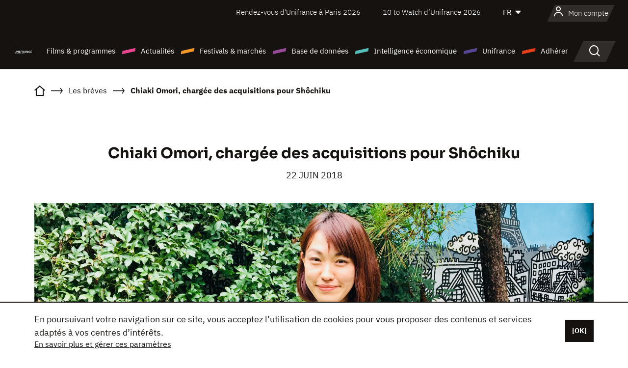

--- FILE ---
content_type: text/html; charset=utf-8
request_url: https://www.google.com/recaptcha/api2/anchor?ar=1&k=6LcJfHopAAAAAJA2ysQXhcpcbIYJi36tX6uIGLaU&co=aHR0cHM6Ly93d3cudW5pZnJhbmNlLm9yZzo0NDM.&hl=en&v=N67nZn4AqZkNcbeMu4prBgzg&size=normal&anchor-ms=20000&execute-ms=30000&cb=wrcquucc6143
body_size: 49447
content:
<!DOCTYPE HTML><html dir="ltr" lang="en"><head><meta http-equiv="Content-Type" content="text/html; charset=UTF-8">
<meta http-equiv="X-UA-Compatible" content="IE=edge">
<title>reCAPTCHA</title>
<style type="text/css">
/* cyrillic-ext */
@font-face {
  font-family: 'Roboto';
  font-style: normal;
  font-weight: 400;
  font-stretch: 100%;
  src: url(//fonts.gstatic.com/s/roboto/v48/KFO7CnqEu92Fr1ME7kSn66aGLdTylUAMa3GUBHMdazTgWw.woff2) format('woff2');
  unicode-range: U+0460-052F, U+1C80-1C8A, U+20B4, U+2DE0-2DFF, U+A640-A69F, U+FE2E-FE2F;
}
/* cyrillic */
@font-face {
  font-family: 'Roboto';
  font-style: normal;
  font-weight: 400;
  font-stretch: 100%;
  src: url(//fonts.gstatic.com/s/roboto/v48/KFO7CnqEu92Fr1ME7kSn66aGLdTylUAMa3iUBHMdazTgWw.woff2) format('woff2');
  unicode-range: U+0301, U+0400-045F, U+0490-0491, U+04B0-04B1, U+2116;
}
/* greek-ext */
@font-face {
  font-family: 'Roboto';
  font-style: normal;
  font-weight: 400;
  font-stretch: 100%;
  src: url(//fonts.gstatic.com/s/roboto/v48/KFO7CnqEu92Fr1ME7kSn66aGLdTylUAMa3CUBHMdazTgWw.woff2) format('woff2');
  unicode-range: U+1F00-1FFF;
}
/* greek */
@font-face {
  font-family: 'Roboto';
  font-style: normal;
  font-weight: 400;
  font-stretch: 100%;
  src: url(//fonts.gstatic.com/s/roboto/v48/KFO7CnqEu92Fr1ME7kSn66aGLdTylUAMa3-UBHMdazTgWw.woff2) format('woff2');
  unicode-range: U+0370-0377, U+037A-037F, U+0384-038A, U+038C, U+038E-03A1, U+03A3-03FF;
}
/* math */
@font-face {
  font-family: 'Roboto';
  font-style: normal;
  font-weight: 400;
  font-stretch: 100%;
  src: url(//fonts.gstatic.com/s/roboto/v48/KFO7CnqEu92Fr1ME7kSn66aGLdTylUAMawCUBHMdazTgWw.woff2) format('woff2');
  unicode-range: U+0302-0303, U+0305, U+0307-0308, U+0310, U+0312, U+0315, U+031A, U+0326-0327, U+032C, U+032F-0330, U+0332-0333, U+0338, U+033A, U+0346, U+034D, U+0391-03A1, U+03A3-03A9, U+03B1-03C9, U+03D1, U+03D5-03D6, U+03F0-03F1, U+03F4-03F5, U+2016-2017, U+2034-2038, U+203C, U+2040, U+2043, U+2047, U+2050, U+2057, U+205F, U+2070-2071, U+2074-208E, U+2090-209C, U+20D0-20DC, U+20E1, U+20E5-20EF, U+2100-2112, U+2114-2115, U+2117-2121, U+2123-214F, U+2190, U+2192, U+2194-21AE, U+21B0-21E5, U+21F1-21F2, U+21F4-2211, U+2213-2214, U+2216-22FF, U+2308-230B, U+2310, U+2319, U+231C-2321, U+2336-237A, U+237C, U+2395, U+239B-23B7, U+23D0, U+23DC-23E1, U+2474-2475, U+25AF, U+25B3, U+25B7, U+25BD, U+25C1, U+25CA, U+25CC, U+25FB, U+266D-266F, U+27C0-27FF, U+2900-2AFF, U+2B0E-2B11, U+2B30-2B4C, U+2BFE, U+3030, U+FF5B, U+FF5D, U+1D400-1D7FF, U+1EE00-1EEFF;
}
/* symbols */
@font-face {
  font-family: 'Roboto';
  font-style: normal;
  font-weight: 400;
  font-stretch: 100%;
  src: url(//fonts.gstatic.com/s/roboto/v48/KFO7CnqEu92Fr1ME7kSn66aGLdTylUAMaxKUBHMdazTgWw.woff2) format('woff2');
  unicode-range: U+0001-000C, U+000E-001F, U+007F-009F, U+20DD-20E0, U+20E2-20E4, U+2150-218F, U+2190, U+2192, U+2194-2199, U+21AF, U+21E6-21F0, U+21F3, U+2218-2219, U+2299, U+22C4-22C6, U+2300-243F, U+2440-244A, U+2460-24FF, U+25A0-27BF, U+2800-28FF, U+2921-2922, U+2981, U+29BF, U+29EB, U+2B00-2BFF, U+4DC0-4DFF, U+FFF9-FFFB, U+10140-1018E, U+10190-1019C, U+101A0, U+101D0-101FD, U+102E0-102FB, U+10E60-10E7E, U+1D2C0-1D2D3, U+1D2E0-1D37F, U+1F000-1F0FF, U+1F100-1F1AD, U+1F1E6-1F1FF, U+1F30D-1F30F, U+1F315, U+1F31C, U+1F31E, U+1F320-1F32C, U+1F336, U+1F378, U+1F37D, U+1F382, U+1F393-1F39F, U+1F3A7-1F3A8, U+1F3AC-1F3AF, U+1F3C2, U+1F3C4-1F3C6, U+1F3CA-1F3CE, U+1F3D4-1F3E0, U+1F3ED, U+1F3F1-1F3F3, U+1F3F5-1F3F7, U+1F408, U+1F415, U+1F41F, U+1F426, U+1F43F, U+1F441-1F442, U+1F444, U+1F446-1F449, U+1F44C-1F44E, U+1F453, U+1F46A, U+1F47D, U+1F4A3, U+1F4B0, U+1F4B3, U+1F4B9, U+1F4BB, U+1F4BF, U+1F4C8-1F4CB, U+1F4D6, U+1F4DA, U+1F4DF, U+1F4E3-1F4E6, U+1F4EA-1F4ED, U+1F4F7, U+1F4F9-1F4FB, U+1F4FD-1F4FE, U+1F503, U+1F507-1F50B, U+1F50D, U+1F512-1F513, U+1F53E-1F54A, U+1F54F-1F5FA, U+1F610, U+1F650-1F67F, U+1F687, U+1F68D, U+1F691, U+1F694, U+1F698, U+1F6AD, U+1F6B2, U+1F6B9-1F6BA, U+1F6BC, U+1F6C6-1F6CF, U+1F6D3-1F6D7, U+1F6E0-1F6EA, U+1F6F0-1F6F3, U+1F6F7-1F6FC, U+1F700-1F7FF, U+1F800-1F80B, U+1F810-1F847, U+1F850-1F859, U+1F860-1F887, U+1F890-1F8AD, U+1F8B0-1F8BB, U+1F8C0-1F8C1, U+1F900-1F90B, U+1F93B, U+1F946, U+1F984, U+1F996, U+1F9E9, U+1FA00-1FA6F, U+1FA70-1FA7C, U+1FA80-1FA89, U+1FA8F-1FAC6, U+1FACE-1FADC, U+1FADF-1FAE9, U+1FAF0-1FAF8, U+1FB00-1FBFF;
}
/* vietnamese */
@font-face {
  font-family: 'Roboto';
  font-style: normal;
  font-weight: 400;
  font-stretch: 100%;
  src: url(//fonts.gstatic.com/s/roboto/v48/KFO7CnqEu92Fr1ME7kSn66aGLdTylUAMa3OUBHMdazTgWw.woff2) format('woff2');
  unicode-range: U+0102-0103, U+0110-0111, U+0128-0129, U+0168-0169, U+01A0-01A1, U+01AF-01B0, U+0300-0301, U+0303-0304, U+0308-0309, U+0323, U+0329, U+1EA0-1EF9, U+20AB;
}
/* latin-ext */
@font-face {
  font-family: 'Roboto';
  font-style: normal;
  font-weight: 400;
  font-stretch: 100%;
  src: url(//fonts.gstatic.com/s/roboto/v48/KFO7CnqEu92Fr1ME7kSn66aGLdTylUAMa3KUBHMdazTgWw.woff2) format('woff2');
  unicode-range: U+0100-02BA, U+02BD-02C5, U+02C7-02CC, U+02CE-02D7, U+02DD-02FF, U+0304, U+0308, U+0329, U+1D00-1DBF, U+1E00-1E9F, U+1EF2-1EFF, U+2020, U+20A0-20AB, U+20AD-20C0, U+2113, U+2C60-2C7F, U+A720-A7FF;
}
/* latin */
@font-face {
  font-family: 'Roboto';
  font-style: normal;
  font-weight: 400;
  font-stretch: 100%;
  src: url(//fonts.gstatic.com/s/roboto/v48/KFO7CnqEu92Fr1ME7kSn66aGLdTylUAMa3yUBHMdazQ.woff2) format('woff2');
  unicode-range: U+0000-00FF, U+0131, U+0152-0153, U+02BB-02BC, U+02C6, U+02DA, U+02DC, U+0304, U+0308, U+0329, U+2000-206F, U+20AC, U+2122, U+2191, U+2193, U+2212, U+2215, U+FEFF, U+FFFD;
}
/* cyrillic-ext */
@font-face {
  font-family: 'Roboto';
  font-style: normal;
  font-weight: 500;
  font-stretch: 100%;
  src: url(//fonts.gstatic.com/s/roboto/v48/KFO7CnqEu92Fr1ME7kSn66aGLdTylUAMa3GUBHMdazTgWw.woff2) format('woff2');
  unicode-range: U+0460-052F, U+1C80-1C8A, U+20B4, U+2DE0-2DFF, U+A640-A69F, U+FE2E-FE2F;
}
/* cyrillic */
@font-face {
  font-family: 'Roboto';
  font-style: normal;
  font-weight: 500;
  font-stretch: 100%;
  src: url(//fonts.gstatic.com/s/roboto/v48/KFO7CnqEu92Fr1ME7kSn66aGLdTylUAMa3iUBHMdazTgWw.woff2) format('woff2');
  unicode-range: U+0301, U+0400-045F, U+0490-0491, U+04B0-04B1, U+2116;
}
/* greek-ext */
@font-face {
  font-family: 'Roboto';
  font-style: normal;
  font-weight: 500;
  font-stretch: 100%;
  src: url(//fonts.gstatic.com/s/roboto/v48/KFO7CnqEu92Fr1ME7kSn66aGLdTylUAMa3CUBHMdazTgWw.woff2) format('woff2');
  unicode-range: U+1F00-1FFF;
}
/* greek */
@font-face {
  font-family: 'Roboto';
  font-style: normal;
  font-weight: 500;
  font-stretch: 100%;
  src: url(//fonts.gstatic.com/s/roboto/v48/KFO7CnqEu92Fr1ME7kSn66aGLdTylUAMa3-UBHMdazTgWw.woff2) format('woff2');
  unicode-range: U+0370-0377, U+037A-037F, U+0384-038A, U+038C, U+038E-03A1, U+03A3-03FF;
}
/* math */
@font-face {
  font-family: 'Roboto';
  font-style: normal;
  font-weight: 500;
  font-stretch: 100%;
  src: url(//fonts.gstatic.com/s/roboto/v48/KFO7CnqEu92Fr1ME7kSn66aGLdTylUAMawCUBHMdazTgWw.woff2) format('woff2');
  unicode-range: U+0302-0303, U+0305, U+0307-0308, U+0310, U+0312, U+0315, U+031A, U+0326-0327, U+032C, U+032F-0330, U+0332-0333, U+0338, U+033A, U+0346, U+034D, U+0391-03A1, U+03A3-03A9, U+03B1-03C9, U+03D1, U+03D5-03D6, U+03F0-03F1, U+03F4-03F5, U+2016-2017, U+2034-2038, U+203C, U+2040, U+2043, U+2047, U+2050, U+2057, U+205F, U+2070-2071, U+2074-208E, U+2090-209C, U+20D0-20DC, U+20E1, U+20E5-20EF, U+2100-2112, U+2114-2115, U+2117-2121, U+2123-214F, U+2190, U+2192, U+2194-21AE, U+21B0-21E5, U+21F1-21F2, U+21F4-2211, U+2213-2214, U+2216-22FF, U+2308-230B, U+2310, U+2319, U+231C-2321, U+2336-237A, U+237C, U+2395, U+239B-23B7, U+23D0, U+23DC-23E1, U+2474-2475, U+25AF, U+25B3, U+25B7, U+25BD, U+25C1, U+25CA, U+25CC, U+25FB, U+266D-266F, U+27C0-27FF, U+2900-2AFF, U+2B0E-2B11, U+2B30-2B4C, U+2BFE, U+3030, U+FF5B, U+FF5D, U+1D400-1D7FF, U+1EE00-1EEFF;
}
/* symbols */
@font-face {
  font-family: 'Roboto';
  font-style: normal;
  font-weight: 500;
  font-stretch: 100%;
  src: url(//fonts.gstatic.com/s/roboto/v48/KFO7CnqEu92Fr1ME7kSn66aGLdTylUAMaxKUBHMdazTgWw.woff2) format('woff2');
  unicode-range: U+0001-000C, U+000E-001F, U+007F-009F, U+20DD-20E0, U+20E2-20E4, U+2150-218F, U+2190, U+2192, U+2194-2199, U+21AF, U+21E6-21F0, U+21F3, U+2218-2219, U+2299, U+22C4-22C6, U+2300-243F, U+2440-244A, U+2460-24FF, U+25A0-27BF, U+2800-28FF, U+2921-2922, U+2981, U+29BF, U+29EB, U+2B00-2BFF, U+4DC0-4DFF, U+FFF9-FFFB, U+10140-1018E, U+10190-1019C, U+101A0, U+101D0-101FD, U+102E0-102FB, U+10E60-10E7E, U+1D2C0-1D2D3, U+1D2E0-1D37F, U+1F000-1F0FF, U+1F100-1F1AD, U+1F1E6-1F1FF, U+1F30D-1F30F, U+1F315, U+1F31C, U+1F31E, U+1F320-1F32C, U+1F336, U+1F378, U+1F37D, U+1F382, U+1F393-1F39F, U+1F3A7-1F3A8, U+1F3AC-1F3AF, U+1F3C2, U+1F3C4-1F3C6, U+1F3CA-1F3CE, U+1F3D4-1F3E0, U+1F3ED, U+1F3F1-1F3F3, U+1F3F5-1F3F7, U+1F408, U+1F415, U+1F41F, U+1F426, U+1F43F, U+1F441-1F442, U+1F444, U+1F446-1F449, U+1F44C-1F44E, U+1F453, U+1F46A, U+1F47D, U+1F4A3, U+1F4B0, U+1F4B3, U+1F4B9, U+1F4BB, U+1F4BF, U+1F4C8-1F4CB, U+1F4D6, U+1F4DA, U+1F4DF, U+1F4E3-1F4E6, U+1F4EA-1F4ED, U+1F4F7, U+1F4F9-1F4FB, U+1F4FD-1F4FE, U+1F503, U+1F507-1F50B, U+1F50D, U+1F512-1F513, U+1F53E-1F54A, U+1F54F-1F5FA, U+1F610, U+1F650-1F67F, U+1F687, U+1F68D, U+1F691, U+1F694, U+1F698, U+1F6AD, U+1F6B2, U+1F6B9-1F6BA, U+1F6BC, U+1F6C6-1F6CF, U+1F6D3-1F6D7, U+1F6E0-1F6EA, U+1F6F0-1F6F3, U+1F6F7-1F6FC, U+1F700-1F7FF, U+1F800-1F80B, U+1F810-1F847, U+1F850-1F859, U+1F860-1F887, U+1F890-1F8AD, U+1F8B0-1F8BB, U+1F8C0-1F8C1, U+1F900-1F90B, U+1F93B, U+1F946, U+1F984, U+1F996, U+1F9E9, U+1FA00-1FA6F, U+1FA70-1FA7C, U+1FA80-1FA89, U+1FA8F-1FAC6, U+1FACE-1FADC, U+1FADF-1FAE9, U+1FAF0-1FAF8, U+1FB00-1FBFF;
}
/* vietnamese */
@font-face {
  font-family: 'Roboto';
  font-style: normal;
  font-weight: 500;
  font-stretch: 100%;
  src: url(//fonts.gstatic.com/s/roboto/v48/KFO7CnqEu92Fr1ME7kSn66aGLdTylUAMa3OUBHMdazTgWw.woff2) format('woff2');
  unicode-range: U+0102-0103, U+0110-0111, U+0128-0129, U+0168-0169, U+01A0-01A1, U+01AF-01B0, U+0300-0301, U+0303-0304, U+0308-0309, U+0323, U+0329, U+1EA0-1EF9, U+20AB;
}
/* latin-ext */
@font-face {
  font-family: 'Roboto';
  font-style: normal;
  font-weight: 500;
  font-stretch: 100%;
  src: url(//fonts.gstatic.com/s/roboto/v48/KFO7CnqEu92Fr1ME7kSn66aGLdTylUAMa3KUBHMdazTgWw.woff2) format('woff2');
  unicode-range: U+0100-02BA, U+02BD-02C5, U+02C7-02CC, U+02CE-02D7, U+02DD-02FF, U+0304, U+0308, U+0329, U+1D00-1DBF, U+1E00-1E9F, U+1EF2-1EFF, U+2020, U+20A0-20AB, U+20AD-20C0, U+2113, U+2C60-2C7F, U+A720-A7FF;
}
/* latin */
@font-face {
  font-family: 'Roboto';
  font-style: normal;
  font-weight: 500;
  font-stretch: 100%;
  src: url(//fonts.gstatic.com/s/roboto/v48/KFO7CnqEu92Fr1ME7kSn66aGLdTylUAMa3yUBHMdazQ.woff2) format('woff2');
  unicode-range: U+0000-00FF, U+0131, U+0152-0153, U+02BB-02BC, U+02C6, U+02DA, U+02DC, U+0304, U+0308, U+0329, U+2000-206F, U+20AC, U+2122, U+2191, U+2193, U+2212, U+2215, U+FEFF, U+FFFD;
}
/* cyrillic-ext */
@font-face {
  font-family: 'Roboto';
  font-style: normal;
  font-weight: 900;
  font-stretch: 100%;
  src: url(//fonts.gstatic.com/s/roboto/v48/KFO7CnqEu92Fr1ME7kSn66aGLdTylUAMa3GUBHMdazTgWw.woff2) format('woff2');
  unicode-range: U+0460-052F, U+1C80-1C8A, U+20B4, U+2DE0-2DFF, U+A640-A69F, U+FE2E-FE2F;
}
/* cyrillic */
@font-face {
  font-family: 'Roboto';
  font-style: normal;
  font-weight: 900;
  font-stretch: 100%;
  src: url(//fonts.gstatic.com/s/roboto/v48/KFO7CnqEu92Fr1ME7kSn66aGLdTylUAMa3iUBHMdazTgWw.woff2) format('woff2');
  unicode-range: U+0301, U+0400-045F, U+0490-0491, U+04B0-04B1, U+2116;
}
/* greek-ext */
@font-face {
  font-family: 'Roboto';
  font-style: normal;
  font-weight: 900;
  font-stretch: 100%;
  src: url(//fonts.gstatic.com/s/roboto/v48/KFO7CnqEu92Fr1ME7kSn66aGLdTylUAMa3CUBHMdazTgWw.woff2) format('woff2');
  unicode-range: U+1F00-1FFF;
}
/* greek */
@font-face {
  font-family: 'Roboto';
  font-style: normal;
  font-weight: 900;
  font-stretch: 100%;
  src: url(//fonts.gstatic.com/s/roboto/v48/KFO7CnqEu92Fr1ME7kSn66aGLdTylUAMa3-UBHMdazTgWw.woff2) format('woff2');
  unicode-range: U+0370-0377, U+037A-037F, U+0384-038A, U+038C, U+038E-03A1, U+03A3-03FF;
}
/* math */
@font-face {
  font-family: 'Roboto';
  font-style: normal;
  font-weight: 900;
  font-stretch: 100%;
  src: url(//fonts.gstatic.com/s/roboto/v48/KFO7CnqEu92Fr1ME7kSn66aGLdTylUAMawCUBHMdazTgWw.woff2) format('woff2');
  unicode-range: U+0302-0303, U+0305, U+0307-0308, U+0310, U+0312, U+0315, U+031A, U+0326-0327, U+032C, U+032F-0330, U+0332-0333, U+0338, U+033A, U+0346, U+034D, U+0391-03A1, U+03A3-03A9, U+03B1-03C9, U+03D1, U+03D5-03D6, U+03F0-03F1, U+03F4-03F5, U+2016-2017, U+2034-2038, U+203C, U+2040, U+2043, U+2047, U+2050, U+2057, U+205F, U+2070-2071, U+2074-208E, U+2090-209C, U+20D0-20DC, U+20E1, U+20E5-20EF, U+2100-2112, U+2114-2115, U+2117-2121, U+2123-214F, U+2190, U+2192, U+2194-21AE, U+21B0-21E5, U+21F1-21F2, U+21F4-2211, U+2213-2214, U+2216-22FF, U+2308-230B, U+2310, U+2319, U+231C-2321, U+2336-237A, U+237C, U+2395, U+239B-23B7, U+23D0, U+23DC-23E1, U+2474-2475, U+25AF, U+25B3, U+25B7, U+25BD, U+25C1, U+25CA, U+25CC, U+25FB, U+266D-266F, U+27C0-27FF, U+2900-2AFF, U+2B0E-2B11, U+2B30-2B4C, U+2BFE, U+3030, U+FF5B, U+FF5D, U+1D400-1D7FF, U+1EE00-1EEFF;
}
/* symbols */
@font-face {
  font-family: 'Roboto';
  font-style: normal;
  font-weight: 900;
  font-stretch: 100%;
  src: url(//fonts.gstatic.com/s/roboto/v48/KFO7CnqEu92Fr1ME7kSn66aGLdTylUAMaxKUBHMdazTgWw.woff2) format('woff2');
  unicode-range: U+0001-000C, U+000E-001F, U+007F-009F, U+20DD-20E0, U+20E2-20E4, U+2150-218F, U+2190, U+2192, U+2194-2199, U+21AF, U+21E6-21F0, U+21F3, U+2218-2219, U+2299, U+22C4-22C6, U+2300-243F, U+2440-244A, U+2460-24FF, U+25A0-27BF, U+2800-28FF, U+2921-2922, U+2981, U+29BF, U+29EB, U+2B00-2BFF, U+4DC0-4DFF, U+FFF9-FFFB, U+10140-1018E, U+10190-1019C, U+101A0, U+101D0-101FD, U+102E0-102FB, U+10E60-10E7E, U+1D2C0-1D2D3, U+1D2E0-1D37F, U+1F000-1F0FF, U+1F100-1F1AD, U+1F1E6-1F1FF, U+1F30D-1F30F, U+1F315, U+1F31C, U+1F31E, U+1F320-1F32C, U+1F336, U+1F378, U+1F37D, U+1F382, U+1F393-1F39F, U+1F3A7-1F3A8, U+1F3AC-1F3AF, U+1F3C2, U+1F3C4-1F3C6, U+1F3CA-1F3CE, U+1F3D4-1F3E0, U+1F3ED, U+1F3F1-1F3F3, U+1F3F5-1F3F7, U+1F408, U+1F415, U+1F41F, U+1F426, U+1F43F, U+1F441-1F442, U+1F444, U+1F446-1F449, U+1F44C-1F44E, U+1F453, U+1F46A, U+1F47D, U+1F4A3, U+1F4B0, U+1F4B3, U+1F4B9, U+1F4BB, U+1F4BF, U+1F4C8-1F4CB, U+1F4D6, U+1F4DA, U+1F4DF, U+1F4E3-1F4E6, U+1F4EA-1F4ED, U+1F4F7, U+1F4F9-1F4FB, U+1F4FD-1F4FE, U+1F503, U+1F507-1F50B, U+1F50D, U+1F512-1F513, U+1F53E-1F54A, U+1F54F-1F5FA, U+1F610, U+1F650-1F67F, U+1F687, U+1F68D, U+1F691, U+1F694, U+1F698, U+1F6AD, U+1F6B2, U+1F6B9-1F6BA, U+1F6BC, U+1F6C6-1F6CF, U+1F6D3-1F6D7, U+1F6E0-1F6EA, U+1F6F0-1F6F3, U+1F6F7-1F6FC, U+1F700-1F7FF, U+1F800-1F80B, U+1F810-1F847, U+1F850-1F859, U+1F860-1F887, U+1F890-1F8AD, U+1F8B0-1F8BB, U+1F8C0-1F8C1, U+1F900-1F90B, U+1F93B, U+1F946, U+1F984, U+1F996, U+1F9E9, U+1FA00-1FA6F, U+1FA70-1FA7C, U+1FA80-1FA89, U+1FA8F-1FAC6, U+1FACE-1FADC, U+1FADF-1FAE9, U+1FAF0-1FAF8, U+1FB00-1FBFF;
}
/* vietnamese */
@font-face {
  font-family: 'Roboto';
  font-style: normal;
  font-weight: 900;
  font-stretch: 100%;
  src: url(//fonts.gstatic.com/s/roboto/v48/KFO7CnqEu92Fr1ME7kSn66aGLdTylUAMa3OUBHMdazTgWw.woff2) format('woff2');
  unicode-range: U+0102-0103, U+0110-0111, U+0128-0129, U+0168-0169, U+01A0-01A1, U+01AF-01B0, U+0300-0301, U+0303-0304, U+0308-0309, U+0323, U+0329, U+1EA0-1EF9, U+20AB;
}
/* latin-ext */
@font-face {
  font-family: 'Roboto';
  font-style: normal;
  font-weight: 900;
  font-stretch: 100%;
  src: url(//fonts.gstatic.com/s/roboto/v48/KFO7CnqEu92Fr1ME7kSn66aGLdTylUAMa3KUBHMdazTgWw.woff2) format('woff2');
  unicode-range: U+0100-02BA, U+02BD-02C5, U+02C7-02CC, U+02CE-02D7, U+02DD-02FF, U+0304, U+0308, U+0329, U+1D00-1DBF, U+1E00-1E9F, U+1EF2-1EFF, U+2020, U+20A0-20AB, U+20AD-20C0, U+2113, U+2C60-2C7F, U+A720-A7FF;
}
/* latin */
@font-face {
  font-family: 'Roboto';
  font-style: normal;
  font-weight: 900;
  font-stretch: 100%;
  src: url(//fonts.gstatic.com/s/roboto/v48/KFO7CnqEu92Fr1ME7kSn66aGLdTylUAMa3yUBHMdazQ.woff2) format('woff2');
  unicode-range: U+0000-00FF, U+0131, U+0152-0153, U+02BB-02BC, U+02C6, U+02DA, U+02DC, U+0304, U+0308, U+0329, U+2000-206F, U+20AC, U+2122, U+2191, U+2193, U+2212, U+2215, U+FEFF, U+FFFD;
}

</style>
<link rel="stylesheet" type="text/css" href="https://www.gstatic.com/recaptcha/releases/N67nZn4AqZkNcbeMu4prBgzg/styles__ltr.css">
<script nonce="mPqK0R_gIqCbqPswFrpGdA" type="text/javascript">window['__recaptcha_api'] = 'https://www.google.com/recaptcha/api2/';</script>
<script type="text/javascript" src="https://www.gstatic.com/recaptcha/releases/N67nZn4AqZkNcbeMu4prBgzg/recaptcha__en.js" nonce="mPqK0R_gIqCbqPswFrpGdA">
      
    </script></head>
<body><div id="rc-anchor-alert" class="rc-anchor-alert"></div>
<input type="hidden" id="recaptcha-token" value="[base64]">
<script type="text/javascript" nonce="mPqK0R_gIqCbqPswFrpGdA">
      recaptcha.anchor.Main.init("[\x22ainput\x22,[\x22bgdata\x22,\x22\x22,\[base64]/[base64]/[base64]/bmV3IHJbeF0oY1swXSk6RT09Mj9uZXcgclt4XShjWzBdLGNbMV0pOkU9PTM/bmV3IHJbeF0oY1swXSxjWzFdLGNbMl0pOkU9PTQ/[base64]/[base64]/[base64]/[base64]/[base64]/[base64]/[base64]/[base64]\x22,\[base64]\\u003d\x22,\[base64]/CjFPDscOOIsKQdMO1wqHDkUfCmcK2XsOdw5DDrBdfw4VVbMOUwqzDj1ovwr4owrjCjmHDlDwEw77CmHfDkQocDsKgNTnCuXtIEcKZH0gSGMKONsKkVgfCqxXDl8OTTWhGw7lSwr8HF8KCw5PCtMKNan/[base64]/Ch8OnUMOAU8OwEcOqwqQ8RcOACMKPAcOBJ3/CvVLCpXbCsMOoFwfCqMKze0/[base64]/[base64]/DVB/w6wlwq1CwqPCrcKGw7FIYkdjP8O1TAcVw6siU8KJOinCtMOhw4NZwqLDhMOZXcKMwoHCn3rChFlnwqfDlsO2w63Dj3zDnsOnwq/Dp8OFDcK2PsK6McK3wqHDoMOhL8Khw4/CqcO7wrgCYDzDhHbDpHEywoFfCcObwpZ5HcOew58fWMKxIMOKwpoqw51CeyfCmsKudCXDk1vCnR/ChMKpGsOswoYiwpfDrypmFz0Ow4ljwoUuWsKaY1XDgBZkZWfDmcKfwr9LQ8KOZsKjwq5baMKkwqx3CiIrwqrDocK0DHXDoMOswq7DrMKSdQh7w6Z7Ix8tBAnCuDBubmtswprDt2AFWkt+a8OdwojDn8KJwrzDlX5dTH/DlcKdN8KuLcOxw6PClBEuw5c0WHrDgX4QwoPCnBAHw7jDmw/Co8O8TcKqw64lw6pnwrEkwqBUwrF+w5TCnB4EIMOmVMO2WyfDgkjDlgckWBw+wpgjw602w4tQw4Bpw4/[base64]/LGXDlMO0cDYFO8KmaDPDusKXV8Kvw7bDmyl+wr/CpnwJHcK6FMODSXE9wpLDvhRlw5stOjQeHVYCMsKMRHkWw507w4zChQwDQgzCnhzCgsKXaHIww6JJwqxEN8OlB15cw7TDscKiw4wZw7nDsEfDgMODLTA7fQk/w78VZ8KTw6HDvy4/w5PChTwmaRXDpsOTw5LDvsO/[base64]/wpXCjSPDryTDi8KDwptJBUx3SsO4DjbCosOLJCHDm8Odw7dkwqo2BsOYw655G8OfSzdzYMOswobCsh9Ww7HCmTnDrXfCrVnCksOkwoFWw7/CkSXDnAZqw6sGwoLDhMOswo8pdRDDuMKJb39eZnpRwpI2J1PCncOZXMKSCUMTwoRqwrExMMK5UsKIw7vDlcOaw7DDkzMcX8KYNzzClFx6Oicnw5FIb2A0U8K6d0VLTlZiVU94FSAfF8OVHCt9wo/Dq0jDjMKXw7IOwrjDmDXDpGBTZsKPw5LCv2ZGBMKiGjTCgsOFwpFQwovDjndXwo/[base64]/CjTMiCWnDocOjwrEBwpjDncO/w5d9bw14w4rDl8OOwpvDl8K4wqcQYMKjwo7DtMKLY8OCL8OaMUAMfsOqwp7Dkw8qw7/CoUArw4tsw7TDgQFhbMKBC8K0QMKTZMOKw4AoCcOeAgLDsMOpEcKcw5cGQFDDlsK6w6PDnybDtiszdWgvJHEqwonDukDDtUvDhcOYLFLDgizDmUzCmBvCocKwwp80wpwQLVZbwq/CiHJtw53DgcOdw5/[base64]/DlMK4w7ooGErDoMKLHHfDpWUDasKqXGcNw4LDlW/Dr8Kzw5Fcw68dJcK7RX3Ct8OuwrxjRkTCncKIaVXDgMOPBcOMwrrCmUoXwo/ChxtJw6gaSsO0d3jDhmvDswXDssKUa8Ovw64uEcO0acOlPsO2dMKgH3rDoSIAacO8asKqX1IjwoDDgsKrwqMRIMK5UzrDjMO/w5/[base64]/DpGcXLisKwoh8wroJUCjCpDZQw4jCp8O9TAcPJ8Kxwp7CgkMXwoF6QsOLwpRISG7CkH7DiMOVTMKLVksrB8K0wqAmwoTDg1tzDk9GIh5Jw7fDoVVpwoYqwqVtYWHCq8OVwpbDtgEaZsKQS8KhwqVpOH5Bwqs6GsKafcKgZ2tHMRzDmMKSwo/CkcKzfMOSw6vCoTQJwqfDpMOQaMKDwo4/wo/DjEUQwp3CrcKgS8O8BcK8worCnMK5A8Oiwq5Lw4vDucKpSGsrw6vCsXBJw4lQLkhEwo3DqA3CnkfDpcObVy/[base64]/ZcKQw79HSlICwpfDg3REcRrDryDDscOvQmVbw4/CtAPDu1Yxw5N1wo3CkcKYwpRdYsK3DsK0csO2w4IlwonCnz0SecKJXsK/wojCgMKkwpXCu8KpdMKfwpHCmMKSw4zDtcKzw4Abw5RbaBRrGMKNw7LCmMO4FBUHN347wp87QX/DrMOReMOSwoHCncO5w53DlMOYMcOxJh/DvcKHOMOIRivDtsKPwqJdw4rDvsOtw7fCnBjCg3zCiMOIVCDDhwPDjlB4wpbCt8Oqw6UFwr/CnsKWEcKxwojCvcK9wpsuX8KGw4XDuDrDmX/DuTvDhDPDocOuW8K3w5XDgMONwoHDo8ODw6XDhVfCv8KOAcO6cAXDl8KyB8K6w6Q8J3pSNsOeXMKdcxBaUk3DmsOFworChsO3wosMw48fJgjCiGTDgGzDvMOrwpvDv2s/w4VBbQIkw7vDrhHDsARhBkXDhxhUw6XDhQXCusOmwrPDrS/CtsO3w6d7w5cFwrhawqDDvsOKw5jDohxoDQtYQwMYw4HDrsKmwqjCsMK/wqjCiFDCsz8PQDttOsKqL1TDvww4wrDChsKXGMKcwqkBB8OUwq/CtsKXwosFw73DjsOFw5TDnsKdZcKiZBbCocKew53CmyDCsWnCqsOswrfCpxF7wp0Zw5Vpwr7Du8OnXiJqZBzDtcKIayvCgMKQw4jDhX4Yw6bDinXDocK1wrLClGLCmCwqLFszwpXDi0bCpCFgB8OOwpsJAjjDkzQWV8KJw63Cg1Rxwq3CmMO4Rz/Cm0DDucKodsKoPlXDg8OEFQQAW2kEcm1EwrvCrg/CiTpcw67DsirCqm5HLsK7wovDsUHDv1oDw7rDpMOENkvCqsKlIMOcOXkCQQ3DnQ9AwpsiwrbChQPDqjAEwrzDssKqYMKBMsKLw7TDg8K+w6x/[base64]/DicOWZ8OQZsOsYjXCoG7CgQLDoGvCvMK9XsKyNMKQI1HDoiXCvArDkMKeworCoMKFw6U7V8OgwqxiNQHDnlTCsn7CkHTCtwsoXXvDjsKIw63DpMKUwoPCv0ZyDFDCkltbf8K9w7/CpcKxwo3DvxzDmTUpbmYwFVhjR3fDgEnClsKDwofCi8KmE8Ofw6jDosOaS2DDkXPDkHvDt8OXAsOjwoXDu8O4w4DDksK7HxlAwr5awrXDpEx1wpvCk8OSw5Eawr5Mw5nCgsKoYWPDn0PDusOFwqMuw64+S8Kqw7fCtn/Dk8O0w7DDhcO6UhbDkcOIw6LCiAfClsKWdkDDlnEfw6HCj8OhwrwzPMOVw6/Ch2Zqw71Zw6PCgsOZTMOoOyzCqcO6Y2bDnVkWworCj0oIwrxGw6ICDUzDimZHw6F5woUawo11w51AwqFkXUPCrE/Cm8Kbw7/[base64]/Cs2BqEsOlVcK8UcOQbMKjLsKjwpBww4fDmwjCj8OTTsOTwqPCsHHChMK+w64KOGZfw5w9wqLCtw3DqjvDnzYracOrEcOKw64GAMK9w5BsSm/[base64]/ColzCgGAFw7Q8wrtQw4txwpTChAU8w4INw7DCp8ORccKaw5MxYMOywrfDsk/[base64]/DucKCwo8eegRFcWAWw6BXdsO2w753YMKwTAtkwojCusOEw57DpWlZw78IwoDCqQHDqjNJAcKIw4nDuMKKwpxhEDDCqQ3CgcKzw4dqwqgKw6YrwqsfwpQxUgzCuRV5fTsEHsK/[base64]/KE/CtS11Oi0xeMKNwrTCjMKZwrDDuW4DL8KzLUvCl2E+w5VswqHCssKTChNBC8KUfMORdCTDoj/[base64]/UsOuYA4gNy/[base64]/[base64]/[base64]/DhwfDt8OhwojDo8KwworDisKrSFZdNSMaL15iAmTDqcKAwoYTw6BsP8K6fMODw5rCsMOmLsO8wqjCqnQPHcO1KmHCkAF4w7DDuRrCl0Q0asOcw58Qw63CgmF/cTXCkcKxw681NMKdw7bDncOlVMKiwpwjZDHCnRbDiQBCwprCsVFaUcOeHmbDj1xnw5x1KcKfecKkbsKHbkUdwrYXwo5ww443w5lqw6/DiiA4U1AfJcK4w6xDacOOwprDt8OvNsKuw6XDvCN5AsOoZcKeUWfClgV7wohFw7fCv2dIQx5RwpHChH49wrt+E8OcesOJFTwqLhpiwpzCiVF9wr/[base64]/WxTCpsKDcVbDngYXQFZVF1bDusKKwrYgTwjCp8KIZ2LDk1zCvMKww7UmJMORwqzDgMKvTMORQwbDksKcwptVwq7ClsKWwonDrVzChkkyw4cXwpgEw7HCgsObwoPDosOEbsKPLMOyw51iwpHDnMKKw5h/w4zCoh1AHMKFN8O1bEvCncK8FmDCusOWw44Mw7xAw5UQBcOGdsOUw40bw4zCk1PCi8Kvw4TCjMO4BBMRw4IWR8KwesKKWMKHasO8Lw/[base64]/w5vCncOSfMKLwo4rwqYqJMKswrvCn8Kwwo8nO8K3w44gwrvChkTCj8OXw43ChMKAw59AGsOfQ8KPworDrhnDgsKewpw/GiclX23CvcKEYkEZLsKpfUvCmsOww7rDlzQJw7XDo1bCkEfCvAEWHsOVwojDrWxvwrLDkA5OwrzClFnCuMKyPk4HwozChMKiw7PDngXCgcODQMKNSj4YSmdjZMOnw6HDoEdeZTfDp8OVwpTDgsO9fMKbw5J0aTPCmMOSYAk0wp/Cq8K/w691w7sbw6HCh8O8X3M2W8OuGsOCw73CucOzW8K+w4MKYcKcw5DDuiUEKsK5cMK0GsKhcsO8Hy7DgcKOVFNwESNkwolXIkZRB8KqwqxKaFZxw4AMw63CogPDtFRrwoV+d2rCqMKswqccEMOzw4sewrHDqXPCsj16BX/Cq8K0RcOeFELDjnHDkCI2w53CkWB4CcK9w4JRYxXDgsO7wqPCicKTwrLChMOWfcOmPsKGT8OPaMOEwppaTsKcKG84wpPCg2/DqsOOGMOOw4g+JcOwScOHwq9Cw7MWw5jCmMOKQn3DrTDCqUMOwozCjn3CiMOTU8OYwqs9ZMKaBwhfwokLV8ODEjULQ1wbwpLCsMKlw6HDsH8zBcKDwoxLF2bDmDI3WMOqXsKFw4xAwpZkw4FlwqbDq8K/BMOzd8KRwqXDomHDtEM0woXCisKDLcOmUsOSe8Ond8OKEsKCZsOHJWt+BsOhACs1GkEfwpR+E8O5wobCusOEwrbDgE/DhhzDrsOrQ8KkM2pMwqMrD3ZSIcKQw5spGsO+w7HClcOGKUM9X8KDwpfCgE9/w5jCuzTCumgKwrZyUg9gw4TDqGdjI2TCnRQ1w47CtAfCjT8jw79yUMO1w6XDoBHDocK7w6Ysw6/CgWZIwr5JdsOfWMKtQMKjdi7DlhlyK1ckNcObBXgSwq/Dg2TDoMKHwoHCkMKRXDMVw7l+w7JHenQpw5fDoDHDscKyDFDDrW/[base64]/AlzCtx7Cm8O2wqgdw6Jfw7/CuUU5w67DsT3Dg8Ktw4XCpU/DqBLCqcOjCD5ccMO4w5R7w6rCmsObwpI/wpogw5MHasOEwpnDksOfPFTCj8OFwrMYwoDDtTEHwrDDu8OhOEYTZx3Dqh9CYMO9e3rDusK2wo7CtQPCo8O2w6HCucK3wqASQsORN8KZBMOBwrfDtF9LwqdZwr/CiWQzDcK0X8KHZD7Ch1sBPsKFwo/DrsOOPS8uGEXDsWXCo0XCh3kYMsOyX8OiB2jCsyfDli/DkU/CiMOTbMKYwo7CvsO8wrdcYyTClcO+IcOwwoPCn8OsIcOlZSZNemzDs8O3VcObMlUww5wsw67Crxppw4nCjMKSwoA7woAAanARIh5Jwo5JwrLCh0MZe8Otw6rCjyQlCCTDpnFiVcK/[base64]/SyJNHMK1bcOqwqXDtsKlwrlLwoXDu2k/w67Dh8Knw4lpRcOlaMKqTXTCl8OsDMKlwropNk8UUsKPw4ROwqN9B8K+McKmw6jCrQDCq8KyBsOZaHHDisOjZ8K6FsOTw4NMw4zCr8OSRB4tbsOeNRwDw4tFw4FoWg4hV8OhCTtXWcKBGyjDom3ClcO2wqw0w47Cn8Kew4bCj8K/dmgIwqhEYsKUAzPDvcObwrhzXzRmwpvDpgXDhQAxAsKEwphqwqV6YMKgTcOxwp/[base64]/wrBywp7CtzEgwoYowrLDsgZKw6bDk8O3woRhGX3CskVSw6rCnFvCjnzCiMOeQ8KEeMKswrnCh8KowrHClcKKEsKcwrjDncKRw5M0w6NRW18sdkZuesO3dzjDg8KLeMKhw5VYNAxswpF3IsODNcKvZsOkw50+wqZxOMOmw6xHIMKowoA/[base64]/woB3W8OPwo7Cj8KaacKkwqZBw6TCkm/Dq8OAbMK6wrszwp5ie0ILw5jCq8OrSx9/wrc4w6nCgUQaw688OmISw4oYwobDl8O6PB8AQSLDn8O/[base64]/[base64]/DqMK2LyvCgcKOw5dFNMK8w6Y9w5lYABgAD8KwGmfCssKjw4NVw4/[base64]/VsKuw7koS8OiLUY9fW87woUVw4p/[base64]/Ct8KVJVDDhcOtwqUsasOUwrPCjgIOesKwXHfDlDPDn8K6BCtAw5VEXy/DlgMXwojCgV7DnllDw4YswqvCqiVQK8O8AMOqwpAhwqhLwr0iwqDDhcKIwo3CniHDvsOWQQzDgMOTFcKyYxPDoQw0wrA6OsKmw4rCgsOtw5ZHwpkLwrVME23CtUTCpFRQw6nDuMKSYMOECAQpw4sxwpXCkMKawpbCgsKewr/[base64]/[base64]/DscKcMMKBwpsIwolmUcO/w4/Ch8Osw63DsMKHw6PCkwdbwpLCs2FwCTHCih7CogVVwr/CisOyccOWwrvDjcK0w5Y8d3PCpw3Cl8KzwqvChBMZwqETQcKww6LCvMKpw5rCocKJP8KBBcKJw4XDgsOGw6TCqSHCj2oQw5DCqQ/Co3RrwoDCuxx8wrTDnANIwp/[base64]/DiMOBfMOjw4HCtQdLUcK/[base64]/w4DCisKKw41tW30jDE0idwPCiMO1WUV2w5HCnwLCpF0RwqUrwpIXwqLDv8O2wqMJw7XCqMK9wrHDuUrDiTPCtSVOwqtCY0LCv8Opw5jCg8OCw47Cp8OGLsO+S8KPwpbCmmTDjcOMwq5Gwr/DmyQXw5/Cp8K3MyFdw7/CpCrCqAnCncOLwonCmUwtwrB4wojCicO2H8K0YsKISURPeCQ/[base64]/Dj8Owwq3DqsOpa2Exwp7Dl8KKwp00aH3DmMOoPUbDh8Obe03DmMOGwoYEScOrVMKnwrYLRnfDrcKTw6PDvy3Ci8KFw7nCpXDDhMKbwpgqDFNEKmsFwoXDn8OoYw3Dmg4kVcOsw4FJw7wUw4lEB2rDhMO7HgPCusKHPcKww43Drxw/[base64]/[base64]/[base64]/cwtZwqUDwrTDp8KmLsKbwpfCrMKBwqNnw6ddZcKhBXzDr8OoecOjwp7DrzvCisOnwpMaA8OXNmrCgsKrBktwHcOAw4/CqyXDo8OwNE5/wpnDiU7Cn8KGwqLDqcObbAzDr8KPwp3CpVPCkF8Ew4zDncKCwogbw7c2wpzCoMKHwrjDk1XDuMKwwofDjVxQwrAjw50gw4XDksKvG8KawpUAOsOPXcKeThHCpMK4wpwOw6XCqTXCn3AWAQ3DlDU6wp/Dkj0obQHCswXClcOqfsK3wr8VThzDtMOtFmM7w4jCj8OSw5TCtsKYccOuwrlkElzCq8O9N34Uw5jCr2zCrMKNw5jDjWLDsW/[base64]/[base64]/wr9awqIpwoN/AMK5wrVuw65OHW/Cr8OZwpXCncOMwqHCj8OLwovDj0XCkcKLw7QPw5xrw77Ci0fCrQ/DkxZVe8Klw6hlw4TCiQ7Dr2/DgmA3dR/Di27DsVIxw788AV7ChsO9w5/DosOfwogwG8Ose8K3J8OdWsKuwoMJw5ArKsOjw4QFwpjDu3wKA8O6Z8O5BcKFBgfCosKUGRnCncKFwqvCg33DtVkAXcOewpTCuAQ6WAZXwoTCm8OQwpwIw6UZw7fCvBstw43Dr8O1wrAqOCvDiMKyCRRxH1jDgcKbw4c8w61rC8Ksd2fCjmJiTcK5w5rDuUl1Emgmw4/DhTVWwoV1wobCtTjCgV84CcKmTwXCmcO0wphsex/DvhHClxxyw6PDlcK0f8Omw4BZw5jDmcKjBSVzEsKJw7TDqcK/[base64]/CjwlHw6Q6wqMPQEIDw7zDnl/Ck1LDu8KGw51fwpczfMOewqgkwr7Cv8KdMVbDlsO3Q8KpLcKkw5PDpMOqw4vCoDfDsygyDBjCiS57AUTCosOww4wBwobDm8Kgw43DpAggwq0XN1jCvmsiwpfDozHDhUZ7wqXDqF/DgBzCisKlw4cWA8OcFcKYw5TDosKULWgCw5rDrsOyMksnd8OFNC7DlyVOw5/Ct0sYQ8OhwqVONBHDnysyw6PCi8OTwpcPw61TwojDo8KjwrtsMRbCsDpYw41hw6DCt8KIb8KVw47ChcKTMy5Zw7oKIsO/DjTDtUZdUXXCpsO5aULDq8K3w7vDgDcAwo3CosOBwoslw4rCnsO0w5/CncKrD8KZZGFHTMOvwoQLZHLCpMO6wozCsVrDrsOXw4PCrMONagpKfyrDvmfCgMKDMXvDkTrDuFXCq8Ofw7cBwp9Uw7nCg8Kswq7CgcK5IGHDt8KAw5VTKSoMwqg9EcO6McOQBsKFwrFQwrTDgMOEw71Id8KSwqbDrwB/wpTDjMOZUcK1wrAsfcOUdcKZGsO0c8OXw73Dtk3DisKUNMKXakHCtBzDkFUrwptIw6HDsHHCvirCscKKY8OObgjCu8OaBMOJd8O8b1/ClsOxwqTCoUBJCcOXKMKOw7jCgBXDtcO3wr7CtMK5Y8KxwpXCs8Otw6HDkhUGAcKOL8OlDiNNacOKeQnDiRfDisKCecK3RMKKwrDCi8O8GyvCicKPw67CljFcw4LCskAoeMO5QSxvwrfDqU/DncK9w6HCgsOCw4g9NMOrwprCv8KOM8OOwqAewqfDgsKLwqbCt8K5FSMXwpVCS1TDhnDCs17CjBvDqG7DncODXCBVw6HCiljDmUNvSwPCk8OqO8O+wqLDtMKbA8OVw7/Di8Opw5FBWBYiUEpoFjFrw4bCjsODw7fDvzcqQjAJwoXCoSV2DsOFV0BpcMO5Jw8VfQbCvMOMw7UnMm/[base64]/DlsOSGh3DncKbYGrClMKZMltVw6vDu8OVwqnCv8O0C3s+Z8Oew61RMmdcwrgoL8KTecKUw6RvdsKPFAYrfMOcOMOQw7XCusObw6UAdsKPAhPCj8KmFQTCrsKWwp3CgF/[base64]/ChsOcD8KwRBbCq8KSJgbCh8K/P8OVw5fDimfCk8OLw7zDi0vCgCjCi0nDtSsHw7ANw74YEcO+wrYfcyJGwrnDpgLDrMOzZcKcAlDDmsKhw6vCml0NwoELY8O1w68Zw5RHCMKEWsOgwrN/D20sFMO0w7VlZ8K9w7TCpcOwDMKQX8OkwoXCsSoIbg4Uw6tdSUTDtyjDvUt2w47Dp3p4U8Oxw77DvcOSwrJ4w6PCh2NCMMORTMOZwoxBw7LDsMO/w77Cs8O8w4rCscK2cE3CtAd0Q8KqHk5WRMO8GsKcwp/[base64]/[base64]/CmUbDiCzDpcOIPxnDlmYJwoNKM8OzwrYZw6xgTcO4NMKhJQACOyMGw4cow6rDhRrDpns8w7nDiMOXNlwzCcOtwpLCt3caw4kxdMO8w73CiMK1wq/DrEzDkk4YSUcvBMKZAsKESMO2W8KwwqtKw5lfw5cYU8O+wpBzNsOYK11wfMKiwpJrw4rDhhVrF3wVw49dw6rCojxpw4LDtMO8ZQUkLcKKGX3CjBrCg8KndsOOMxTDuW7CnMKcTcK9wqdBwovCocKLM0XCsMOrDVxEwotJajjDnkfDnAzDvl/CjGdww48Lw59IwpVCw60qw5XCtcO3UMKeb8KGwp/[base64]/w7hCw5oCw4xcwo18RlDDi2o0w6E0Y8O+w4ZmIMKeXsOHdBMbw5vDui7CvlbCnXTDmXvDjULDsFkyeCHChXLCsWMYV8Oyw5VQwo4swoEswpN/w5xgO8OnKyPCjX9FCsKTw4EEf05qwqxdFcKWw5U2w5TCucK+w7hjVsOLw7wLHcKewrHDnsKFw6nCtTJOwp7CtS1mC8KfCsKeRsK+w65Jwrw9wppGSkTCrsKMDXTCi8KeL0xew77Dpxo/[base64]/CjhcswpRdwqpTejjDrMKBwrE3w7tYezV2w7Vrw5/[base64]/CmcKYwo/Ci8OcVifCskTCsUkTwovDo8KfHsOUf8KZwpsCwozChsOtw7xVwqTDt8Ocw5/CpQDCpEdXTcOzwrAtBXbCgsKzw4bCh8OCwoDCrHvCjcKGw6HCkgnDncK2w4/CpcKTwr1tGydlN8KBwp41wo12AMOAASkYb8KxQUbDnsKvM8Ktw7LCkgTCqRplG1h8wqTDoB4PXQjCnMKnNHnDnsOow79PEW/CjyjDi8Kiw74iw4DCssO8bSnDqMOQwr0uUcKUwrrDisKWMEUHcG7DuFkLwooQC8K+J8Ojw78tw5kIw6bCi8KWKsKjw7IywpPClMORwocDw6jClHTDlMO+C19QwqDCm0t6BsOjacOTwqzCt8Okw7fDlGvCssObcTwywoDDnHTCoX/Dli/DqcOlwrs7wpfCh8OLwr9SeBRuGMObaGUUwpDCiUtqdz1YW8Kue8OTwpbDmBZow4LDvElbwrnDq8ONwpgGwrHCiGbDmFXCnMK2EsKTFcOOwqkuw7h+w7bCg8O5dQN2WQLDlsKbwoVswo7CnwobwqJLCsKew6PDnMKAG8OmworDs8KtwpA3w5J1Z2Fpw55GEx/Cl0PCgMO6FlfChWDDqQ5GE8Ozwq/DnGcRwonDjMKlIFZRw7LDrsOZJ8KUIzXDngzCthUQwq9oYT/Co8OUw4hXUn7DtgDDlMOzLV7Di8KFFFxeLMK0LDR8wqvDhsOwGX8Uw7ZZTjo4w4wcICjDvcKjwr5dO8Okw5TCrcOKEgXCsMKzwrDDt07CqcKkw7g3w7xNEDTCkcOoEsO4TGnDssKvNj/CjMOHwrcqTToewrcEO05fTsOIwpliwqzCl8OIwqRqfz3DnkshwqFRw7Iqw7wYwqQ1w6nCu8OQw7RcesKqNw7DjMOzwopwwoPDjFzDvsO5wr0KLW8Iw6PDnMKxwplpByxNw5XCsiTDo8OvScOZw73Ci0UIwrpow7hAwrzCqsKkwqZsS17Cl2/[base64]/[base64]/wrFrwoEpwqoHPMOZdBHDlVDDosKpwpo8wrvDp8OsUEDCu8K5wrHCgWJgHcKow79fwpPCtsKLWcKyMT/CvjDCjAzDjkcPFcKJXSTCn8KywqlIwqcYcsKzwpbCoDvDnMOON1nCk3oyTMKXV8KDJEzCmx7DtlDDqkFIVsONwrrDix5zEWJqVBpmAmp3w6lcAw/[base64]/Chh7DusK/woM/BAgxw6oxJsKIwq3CumvDmEPCkBDCrMO5w4R4worCg8KmwrLCsA9UasOJwprClsKrwpcCF07Dq8OiwrtIAsKAw7/[base64]/XcK8e8OPCcKew67CsVkNQMKXMcKOdn7Ck33DmVHDtENMYVfCkR0bw5DCk3/[base64]/DucKrCMK3YzNvbMOoRsKxwrXDhcOCw6jDocKweUnDn8OLW8O0w6XDncOjS1TDu103w6/Di8KITxrCtMOCwr/Dt37CssOxb8O8c8OzdMKUw5vDnsO/KsOSwpF8w5FHLsOXw6RGwpUrYEo1wp1/w4jCicO3wop2wqTCj8OHwqZDw7TDo3/DqsOzwoLDsWo5T8KUwrzDoVhdw45fKcO2w58qLcKzKg0twqlFeMOKTR4Hw6ZKw4NTw7ACZQZBTx7Dp8OUAV/Cly5xw7zDk8OOwrLDrgTDgTrCjMKxw7I1w7DDhWt3CsOiw7Emw7vCji7DlD3DssKzwrfCtwXCu8K8wobDuG/DlMOvwr/[base64]/Pn4bw5RZwrcYwrrDu8Oww4kZw6Enw7LDo8O4OMO6ccOmJsK2wqTCi8KRwpcEBsOIDGhfw73Ci8K5NlAhCCdHXWY8w6HCsFdzBQUyE2nChDTDujXCmU9NwoTCsj0uw6LCrynDgMOGw5gQKgkbJMO7P2HDl8OvwqoRZlHCrDImwp/DksKBQcKuIBTDvVIJw7kfw5V9CsO9NcKIw43CkcOjwqNQJ3xiIVbDozDDgR/[base64]/QsOlNjLCi8OMwobCssOIREpuw5HDrXALWVzCnX3Dr3cYwrfDgnTCiwgpLE/CgEo5wobDusKBwoDDmAIQwonDs8Oqw4TDqTpONcOwwr51wpsxKcOjDVvCosOLIsOlVUfCnMKNwrsXwo4HO8KUwq3CjxQ3w4jDr8KUPSrCsUQAw4dVw5jCoMOaw4U+wqjCu3Yxw6gjw68Cak3CqMOiMsOsO8OpNsKFc8KTekB7TCIFVXnCisOcw4jDt1NJwqYww4/[base64]/[base64]/DqgnDuMOsDsOMw50haDY0w6kuwrM/d8Ktw4AuMVsMw73ClG4WFsOnRw3CryJZwohkejPDicO/UcOow4vDgHE/wo7DtsKKaxLCnmJYwqRBF8KSd8KHbwMwIMKSw7zDrsOPMig/bzQFw5LCkhPCmXrCo8OmYT0HO8KsEMKrwqNNKsKwwrPChSvDk1HCmzDCmmFnwptkME5xw6HCmcKwaxvDksOhw6nCvGhSwrQgw4XDpgPCrcOKLcK7wrXDk8Ktw7XCvULDt8OEwpFuB1DDv8KdwrPDkCp3w7BYOFnDpg9zZ8Osw7TCk0Z2w7gpPm/[base64]/[base64]/Di8KqRnfClsOAwr4iKUp6w6AOw7DDicOPO8Otw5LCn8Kaw44Yw7NDwrwOw5PDpMK2SsOjd1HClMKqGW8PKFbCnCBrPB3DscORU8ONwq1QwoxPw64uw5TChcOKwrFUw77CqMK5w5llw6HDr8OWwqAtJcO/HcOtY8KVG3l3VRnCiMOuD8Klw4fDv8KBw6jCoH4ywp7CtH1ObG7Ct2vDtE/Co8O/dErCk8ORPTkRw6XCssKdwoZjfMKEw70Iw6YKwq0qOSt2PMK8wo4Kw57CqgPCuMKPEzTCtSjDssKcwpBNbEhsbjXCvcO2W8OjbMKtc8Oow4sdw7/[base64]/[base64]/CvsKewqRdwrvDhFxZwrrDgMKFw6pTwpk6VMKNAcOmw6rDk2ZYaDJfwrLDhMK4w53CnFDDtEvDm27Crz/CqyjDgnEowr4WRBHCrMKbw6XCksO/woU/OjPClsKcw7DDukBJP8KMw5/CjAdewr1vDFMswqIjJ2nDtHIyw7E8K1NmwojDgVopwpVGEMK/fkDDon7ClMO2w5XDksKnX8O3wpQiwpXCoMKXwpFaEcOuwqLCpMKuAMO0VQPDisOvAVnChFBHNMOQwoDCl8KSFMKEd8K2w43DnhrDuUnDigbDvV3ClsO/CGkrwpQ1wrLDkcO4FizDhmfDjngmwrzCr8ONAcK/[base64]/DiSZ0w49FT8OHw4MqwrE+FMOyWgXDr8KpOcKcw6bDpcKmeB8YEcOhwqnDgXd6wo7Ch17CosKsP8OcJxbDhAfDoCHCr8O/CEXDqQouwo18HRtpJMObw71/O8Kjw7PCnDzCiX3Dn8KAw5LDgWRSw7vDrxh5HcOTwpTDhC/CjwFMw4zCnX10wr3CgcOWNw\\u003d\\u003d\x22],null,[\x22conf\x22,null,\x226LcJfHopAAAAAJA2ysQXhcpcbIYJi36tX6uIGLaU\x22,0,null,null,null,1,[21,125,63,73,95,87,41,43,42,83,102,105,109,121],[7059694,898],0,null,null,null,null,0,null,0,1,700,1,null,0,\[base64]/76lBhn6iwkZoQoZnOKMAhnM8xEZ\x22,0,0,null,null,1,null,0,0,null,null,null,0],\x22https://www.unifrance.org:443\x22,null,[1,1,1],null,null,null,0,3600,[\x22https://www.google.com/intl/en/policies/privacy/\x22,\x22https://www.google.com/intl/en/policies/terms/\x22],\x22piVR0DWzQ7Ci6TBSJ8i4iLxsQ97ijiWJucjpRx7yeQE\\u003d\x22,0,0,null,1,1769832103817,0,0,[216,186,98,75],null,[8,214,108,45,40],\x22RC-KKuxHjEJcJocyg\x22,null,null,null,null,null,\x220dAFcWeA59xEMC0MGaeWJ6fo6s6fh64HuNVi3C2eHPYxqUBw5YdKkxCKshQLg0i0XVVJiLzh_XznQRvJQVepvwx1_2yuKcUYB6zQ\x22,1769914904006]");
    </script></body></html>

--- FILE ---
content_type: text/html; charset=utf-8
request_url: https://www.google.com/recaptcha/api2/anchor?ar=1&k=6LcJfHopAAAAAJA2ysQXhcpcbIYJi36tX6uIGLaU&co=aHR0cHM6Ly93d3cudW5pZnJhbmNlLm9yZzo0NDM.&hl=en&v=N67nZn4AqZkNcbeMu4prBgzg&size=normal&anchor-ms=20000&execute-ms=30000&cb=7cir43uer9md
body_size: 50255
content:
<!DOCTYPE HTML><html dir="ltr" lang="en"><head><meta http-equiv="Content-Type" content="text/html; charset=UTF-8">
<meta http-equiv="X-UA-Compatible" content="IE=edge">
<title>reCAPTCHA</title>
<style type="text/css">
/* cyrillic-ext */
@font-face {
  font-family: 'Roboto';
  font-style: normal;
  font-weight: 400;
  font-stretch: 100%;
  src: url(//fonts.gstatic.com/s/roboto/v48/KFO7CnqEu92Fr1ME7kSn66aGLdTylUAMa3GUBHMdazTgWw.woff2) format('woff2');
  unicode-range: U+0460-052F, U+1C80-1C8A, U+20B4, U+2DE0-2DFF, U+A640-A69F, U+FE2E-FE2F;
}
/* cyrillic */
@font-face {
  font-family: 'Roboto';
  font-style: normal;
  font-weight: 400;
  font-stretch: 100%;
  src: url(//fonts.gstatic.com/s/roboto/v48/KFO7CnqEu92Fr1ME7kSn66aGLdTylUAMa3iUBHMdazTgWw.woff2) format('woff2');
  unicode-range: U+0301, U+0400-045F, U+0490-0491, U+04B0-04B1, U+2116;
}
/* greek-ext */
@font-face {
  font-family: 'Roboto';
  font-style: normal;
  font-weight: 400;
  font-stretch: 100%;
  src: url(//fonts.gstatic.com/s/roboto/v48/KFO7CnqEu92Fr1ME7kSn66aGLdTylUAMa3CUBHMdazTgWw.woff2) format('woff2');
  unicode-range: U+1F00-1FFF;
}
/* greek */
@font-face {
  font-family: 'Roboto';
  font-style: normal;
  font-weight: 400;
  font-stretch: 100%;
  src: url(//fonts.gstatic.com/s/roboto/v48/KFO7CnqEu92Fr1ME7kSn66aGLdTylUAMa3-UBHMdazTgWw.woff2) format('woff2');
  unicode-range: U+0370-0377, U+037A-037F, U+0384-038A, U+038C, U+038E-03A1, U+03A3-03FF;
}
/* math */
@font-face {
  font-family: 'Roboto';
  font-style: normal;
  font-weight: 400;
  font-stretch: 100%;
  src: url(//fonts.gstatic.com/s/roboto/v48/KFO7CnqEu92Fr1ME7kSn66aGLdTylUAMawCUBHMdazTgWw.woff2) format('woff2');
  unicode-range: U+0302-0303, U+0305, U+0307-0308, U+0310, U+0312, U+0315, U+031A, U+0326-0327, U+032C, U+032F-0330, U+0332-0333, U+0338, U+033A, U+0346, U+034D, U+0391-03A1, U+03A3-03A9, U+03B1-03C9, U+03D1, U+03D5-03D6, U+03F0-03F1, U+03F4-03F5, U+2016-2017, U+2034-2038, U+203C, U+2040, U+2043, U+2047, U+2050, U+2057, U+205F, U+2070-2071, U+2074-208E, U+2090-209C, U+20D0-20DC, U+20E1, U+20E5-20EF, U+2100-2112, U+2114-2115, U+2117-2121, U+2123-214F, U+2190, U+2192, U+2194-21AE, U+21B0-21E5, U+21F1-21F2, U+21F4-2211, U+2213-2214, U+2216-22FF, U+2308-230B, U+2310, U+2319, U+231C-2321, U+2336-237A, U+237C, U+2395, U+239B-23B7, U+23D0, U+23DC-23E1, U+2474-2475, U+25AF, U+25B3, U+25B7, U+25BD, U+25C1, U+25CA, U+25CC, U+25FB, U+266D-266F, U+27C0-27FF, U+2900-2AFF, U+2B0E-2B11, U+2B30-2B4C, U+2BFE, U+3030, U+FF5B, U+FF5D, U+1D400-1D7FF, U+1EE00-1EEFF;
}
/* symbols */
@font-face {
  font-family: 'Roboto';
  font-style: normal;
  font-weight: 400;
  font-stretch: 100%;
  src: url(//fonts.gstatic.com/s/roboto/v48/KFO7CnqEu92Fr1ME7kSn66aGLdTylUAMaxKUBHMdazTgWw.woff2) format('woff2');
  unicode-range: U+0001-000C, U+000E-001F, U+007F-009F, U+20DD-20E0, U+20E2-20E4, U+2150-218F, U+2190, U+2192, U+2194-2199, U+21AF, U+21E6-21F0, U+21F3, U+2218-2219, U+2299, U+22C4-22C6, U+2300-243F, U+2440-244A, U+2460-24FF, U+25A0-27BF, U+2800-28FF, U+2921-2922, U+2981, U+29BF, U+29EB, U+2B00-2BFF, U+4DC0-4DFF, U+FFF9-FFFB, U+10140-1018E, U+10190-1019C, U+101A0, U+101D0-101FD, U+102E0-102FB, U+10E60-10E7E, U+1D2C0-1D2D3, U+1D2E0-1D37F, U+1F000-1F0FF, U+1F100-1F1AD, U+1F1E6-1F1FF, U+1F30D-1F30F, U+1F315, U+1F31C, U+1F31E, U+1F320-1F32C, U+1F336, U+1F378, U+1F37D, U+1F382, U+1F393-1F39F, U+1F3A7-1F3A8, U+1F3AC-1F3AF, U+1F3C2, U+1F3C4-1F3C6, U+1F3CA-1F3CE, U+1F3D4-1F3E0, U+1F3ED, U+1F3F1-1F3F3, U+1F3F5-1F3F7, U+1F408, U+1F415, U+1F41F, U+1F426, U+1F43F, U+1F441-1F442, U+1F444, U+1F446-1F449, U+1F44C-1F44E, U+1F453, U+1F46A, U+1F47D, U+1F4A3, U+1F4B0, U+1F4B3, U+1F4B9, U+1F4BB, U+1F4BF, U+1F4C8-1F4CB, U+1F4D6, U+1F4DA, U+1F4DF, U+1F4E3-1F4E6, U+1F4EA-1F4ED, U+1F4F7, U+1F4F9-1F4FB, U+1F4FD-1F4FE, U+1F503, U+1F507-1F50B, U+1F50D, U+1F512-1F513, U+1F53E-1F54A, U+1F54F-1F5FA, U+1F610, U+1F650-1F67F, U+1F687, U+1F68D, U+1F691, U+1F694, U+1F698, U+1F6AD, U+1F6B2, U+1F6B9-1F6BA, U+1F6BC, U+1F6C6-1F6CF, U+1F6D3-1F6D7, U+1F6E0-1F6EA, U+1F6F0-1F6F3, U+1F6F7-1F6FC, U+1F700-1F7FF, U+1F800-1F80B, U+1F810-1F847, U+1F850-1F859, U+1F860-1F887, U+1F890-1F8AD, U+1F8B0-1F8BB, U+1F8C0-1F8C1, U+1F900-1F90B, U+1F93B, U+1F946, U+1F984, U+1F996, U+1F9E9, U+1FA00-1FA6F, U+1FA70-1FA7C, U+1FA80-1FA89, U+1FA8F-1FAC6, U+1FACE-1FADC, U+1FADF-1FAE9, U+1FAF0-1FAF8, U+1FB00-1FBFF;
}
/* vietnamese */
@font-face {
  font-family: 'Roboto';
  font-style: normal;
  font-weight: 400;
  font-stretch: 100%;
  src: url(//fonts.gstatic.com/s/roboto/v48/KFO7CnqEu92Fr1ME7kSn66aGLdTylUAMa3OUBHMdazTgWw.woff2) format('woff2');
  unicode-range: U+0102-0103, U+0110-0111, U+0128-0129, U+0168-0169, U+01A0-01A1, U+01AF-01B0, U+0300-0301, U+0303-0304, U+0308-0309, U+0323, U+0329, U+1EA0-1EF9, U+20AB;
}
/* latin-ext */
@font-face {
  font-family: 'Roboto';
  font-style: normal;
  font-weight: 400;
  font-stretch: 100%;
  src: url(//fonts.gstatic.com/s/roboto/v48/KFO7CnqEu92Fr1ME7kSn66aGLdTylUAMa3KUBHMdazTgWw.woff2) format('woff2');
  unicode-range: U+0100-02BA, U+02BD-02C5, U+02C7-02CC, U+02CE-02D7, U+02DD-02FF, U+0304, U+0308, U+0329, U+1D00-1DBF, U+1E00-1E9F, U+1EF2-1EFF, U+2020, U+20A0-20AB, U+20AD-20C0, U+2113, U+2C60-2C7F, U+A720-A7FF;
}
/* latin */
@font-face {
  font-family: 'Roboto';
  font-style: normal;
  font-weight: 400;
  font-stretch: 100%;
  src: url(//fonts.gstatic.com/s/roboto/v48/KFO7CnqEu92Fr1ME7kSn66aGLdTylUAMa3yUBHMdazQ.woff2) format('woff2');
  unicode-range: U+0000-00FF, U+0131, U+0152-0153, U+02BB-02BC, U+02C6, U+02DA, U+02DC, U+0304, U+0308, U+0329, U+2000-206F, U+20AC, U+2122, U+2191, U+2193, U+2212, U+2215, U+FEFF, U+FFFD;
}
/* cyrillic-ext */
@font-face {
  font-family: 'Roboto';
  font-style: normal;
  font-weight: 500;
  font-stretch: 100%;
  src: url(//fonts.gstatic.com/s/roboto/v48/KFO7CnqEu92Fr1ME7kSn66aGLdTylUAMa3GUBHMdazTgWw.woff2) format('woff2');
  unicode-range: U+0460-052F, U+1C80-1C8A, U+20B4, U+2DE0-2DFF, U+A640-A69F, U+FE2E-FE2F;
}
/* cyrillic */
@font-face {
  font-family: 'Roboto';
  font-style: normal;
  font-weight: 500;
  font-stretch: 100%;
  src: url(//fonts.gstatic.com/s/roboto/v48/KFO7CnqEu92Fr1ME7kSn66aGLdTylUAMa3iUBHMdazTgWw.woff2) format('woff2');
  unicode-range: U+0301, U+0400-045F, U+0490-0491, U+04B0-04B1, U+2116;
}
/* greek-ext */
@font-face {
  font-family: 'Roboto';
  font-style: normal;
  font-weight: 500;
  font-stretch: 100%;
  src: url(//fonts.gstatic.com/s/roboto/v48/KFO7CnqEu92Fr1ME7kSn66aGLdTylUAMa3CUBHMdazTgWw.woff2) format('woff2');
  unicode-range: U+1F00-1FFF;
}
/* greek */
@font-face {
  font-family: 'Roboto';
  font-style: normal;
  font-weight: 500;
  font-stretch: 100%;
  src: url(//fonts.gstatic.com/s/roboto/v48/KFO7CnqEu92Fr1ME7kSn66aGLdTylUAMa3-UBHMdazTgWw.woff2) format('woff2');
  unicode-range: U+0370-0377, U+037A-037F, U+0384-038A, U+038C, U+038E-03A1, U+03A3-03FF;
}
/* math */
@font-face {
  font-family: 'Roboto';
  font-style: normal;
  font-weight: 500;
  font-stretch: 100%;
  src: url(//fonts.gstatic.com/s/roboto/v48/KFO7CnqEu92Fr1ME7kSn66aGLdTylUAMawCUBHMdazTgWw.woff2) format('woff2');
  unicode-range: U+0302-0303, U+0305, U+0307-0308, U+0310, U+0312, U+0315, U+031A, U+0326-0327, U+032C, U+032F-0330, U+0332-0333, U+0338, U+033A, U+0346, U+034D, U+0391-03A1, U+03A3-03A9, U+03B1-03C9, U+03D1, U+03D5-03D6, U+03F0-03F1, U+03F4-03F5, U+2016-2017, U+2034-2038, U+203C, U+2040, U+2043, U+2047, U+2050, U+2057, U+205F, U+2070-2071, U+2074-208E, U+2090-209C, U+20D0-20DC, U+20E1, U+20E5-20EF, U+2100-2112, U+2114-2115, U+2117-2121, U+2123-214F, U+2190, U+2192, U+2194-21AE, U+21B0-21E5, U+21F1-21F2, U+21F4-2211, U+2213-2214, U+2216-22FF, U+2308-230B, U+2310, U+2319, U+231C-2321, U+2336-237A, U+237C, U+2395, U+239B-23B7, U+23D0, U+23DC-23E1, U+2474-2475, U+25AF, U+25B3, U+25B7, U+25BD, U+25C1, U+25CA, U+25CC, U+25FB, U+266D-266F, U+27C0-27FF, U+2900-2AFF, U+2B0E-2B11, U+2B30-2B4C, U+2BFE, U+3030, U+FF5B, U+FF5D, U+1D400-1D7FF, U+1EE00-1EEFF;
}
/* symbols */
@font-face {
  font-family: 'Roboto';
  font-style: normal;
  font-weight: 500;
  font-stretch: 100%;
  src: url(//fonts.gstatic.com/s/roboto/v48/KFO7CnqEu92Fr1ME7kSn66aGLdTylUAMaxKUBHMdazTgWw.woff2) format('woff2');
  unicode-range: U+0001-000C, U+000E-001F, U+007F-009F, U+20DD-20E0, U+20E2-20E4, U+2150-218F, U+2190, U+2192, U+2194-2199, U+21AF, U+21E6-21F0, U+21F3, U+2218-2219, U+2299, U+22C4-22C6, U+2300-243F, U+2440-244A, U+2460-24FF, U+25A0-27BF, U+2800-28FF, U+2921-2922, U+2981, U+29BF, U+29EB, U+2B00-2BFF, U+4DC0-4DFF, U+FFF9-FFFB, U+10140-1018E, U+10190-1019C, U+101A0, U+101D0-101FD, U+102E0-102FB, U+10E60-10E7E, U+1D2C0-1D2D3, U+1D2E0-1D37F, U+1F000-1F0FF, U+1F100-1F1AD, U+1F1E6-1F1FF, U+1F30D-1F30F, U+1F315, U+1F31C, U+1F31E, U+1F320-1F32C, U+1F336, U+1F378, U+1F37D, U+1F382, U+1F393-1F39F, U+1F3A7-1F3A8, U+1F3AC-1F3AF, U+1F3C2, U+1F3C4-1F3C6, U+1F3CA-1F3CE, U+1F3D4-1F3E0, U+1F3ED, U+1F3F1-1F3F3, U+1F3F5-1F3F7, U+1F408, U+1F415, U+1F41F, U+1F426, U+1F43F, U+1F441-1F442, U+1F444, U+1F446-1F449, U+1F44C-1F44E, U+1F453, U+1F46A, U+1F47D, U+1F4A3, U+1F4B0, U+1F4B3, U+1F4B9, U+1F4BB, U+1F4BF, U+1F4C8-1F4CB, U+1F4D6, U+1F4DA, U+1F4DF, U+1F4E3-1F4E6, U+1F4EA-1F4ED, U+1F4F7, U+1F4F9-1F4FB, U+1F4FD-1F4FE, U+1F503, U+1F507-1F50B, U+1F50D, U+1F512-1F513, U+1F53E-1F54A, U+1F54F-1F5FA, U+1F610, U+1F650-1F67F, U+1F687, U+1F68D, U+1F691, U+1F694, U+1F698, U+1F6AD, U+1F6B2, U+1F6B9-1F6BA, U+1F6BC, U+1F6C6-1F6CF, U+1F6D3-1F6D7, U+1F6E0-1F6EA, U+1F6F0-1F6F3, U+1F6F7-1F6FC, U+1F700-1F7FF, U+1F800-1F80B, U+1F810-1F847, U+1F850-1F859, U+1F860-1F887, U+1F890-1F8AD, U+1F8B0-1F8BB, U+1F8C0-1F8C1, U+1F900-1F90B, U+1F93B, U+1F946, U+1F984, U+1F996, U+1F9E9, U+1FA00-1FA6F, U+1FA70-1FA7C, U+1FA80-1FA89, U+1FA8F-1FAC6, U+1FACE-1FADC, U+1FADF-1FAE9, U+1FAF0-1FAF8, U+1FB00-1FBFF;
}
/* vietnamese */
@font-face {
  font-family: 'Roboto';
  font-style: normal;
  font-weight: 500;
  font-stretch: 100%;
  src: url(//fonts.gstatic.com/s/roboto/v48/KFO7CnqEu92Fr1ME7kSn66aGLdTylUAMa3OUBHMdazTgWw.woff2) format('woff2');
  unicode-range: U+0102-0103, U+0110-0111, U+0128-0129, U+0168-0169, U+01A0-01A1, U+01AF-01B0, U+0300-0301, U+0303-0304, U+0308-0309, U+0323, U+0329, U+1EA0-1EF9, U+20AB;
}
/* latin-ext */
@font-face {
  font-family: 'Roboto';
  font-style: normal;
  font-weight: 500;
  font-stretch: 100%;
  src: url(//fonts.gstatic.com/s/roboto/v48/KFO7CnqEu92Fr1ME7kSn66aGLdTylUAMa3KUBHMdazTgWw.woff2) format('woff2');
  unicode-range: U+0100-02BA, U+02BD-02C5, U+02C7-02CC, U+02CE-02D7, U+02DD-02FF, U+0304, U+0308, U+0329, U+1D00-1DBF, U+1E00-1E9F, U+1EF2-1EFF, U+2020, U+20A0-20AB, U+20AD-20C0, U+2113, U+2C60-2C7F, U+A720-A7FF;
}
/* latin */
@font-face {
  font-family: 'Roboto';
  font-style: normal;
  font-weight: 500;
  font-stretch: 100%;
  src: url(//fonts.gstatic.com/s/roboto/v48/KFO7CnqEu92Fr1ME7kSn66aGLdTylUAMa3yUBHMdazQ.woff2) format('woff2');
  unicode-range: U+0000-00FF, U+0131, U+0152-0153, U+02BB-02BC, U+02C6, U+02DA, U+02DC, U+0304, U+0308, U+0329, U+2000-206F, U+20AC, U+2122, U+2191, U+2193, U+2212, U+2215, U+FEFF, U+FFFD;
}
/* cyrillic-ext */
@font-face {
  font-family: 'Roboto';
  font-style: normal;
  font-weight: 900;
  font-stretch: 100%;
  src: url(//fonts.gstatic.com/s/roboto/v48/KFO7CnqEu92Fr1ME7kSn66aGLdTylUAMa3GUBHMdazTgWw.woff2) format('woff2');
  unicode-range: U+0460-052F, U+1C80-1C8A, U+20B4, U+2DE0-2DFF, U+A640-A69F, U+FE2E-FE2F;
}
/* cyrillic */
@font-face {
  font-family: 'Roboto';
  font-style: normal;
  font-weight: 900;
  font-stretch: 100%;
  src: url(//fonts.gstatic.com/s/roboto/v48/KFO7CnqEu92Fr1ME7kSn66aGLdTylUAMa3iUBHMdazTgWw.woff2) format('woff2');
  unicode-range: U+0301, U+0400-045F, U+0490-0491, U+04B0-04B1, U+2116;
}
/* greek-ext */
@font-face {
  font-family: 'Roboto';
  font-style: normal;
  font-weight: 900;
  font-stretch: 100%;
  src: url(//fonts.gstatic.com/s/roboto/v48/KFO7CnqEu92Fr1ME7kSn66aGLdTylUAMa3CUBHMdazTgWw.woff2) format('woff2');
  unicode-range: U+1F00-1FFF;
}
/* greek */
@font-face {
  font-family: 'Roboto';
  font-style: normal;
  font-weight: 900;
  font-stretch: 100%;
  src: url(//fonts.gstatic.com/s/roboto/v48/KFO7CnqEu92Fr1ME7kSn66aGLdTylUAMa3-UBHMdazTgWw.woff2) format('woff2');
  unicode-range: U+0370-0377, U+037A-037F, U+0384-038A, U+038C, U+038E-03A1, U+03A3-03FF;
}
/* math */
@font-face {
  font-family: 'Roboto';
  font-style: normal;
  font-weight: 900;
  font-stretch: 100%;
  src: url(//fonts.gstatic.com/s/roboto/v48/KFO7CnqEu92Fr1ME7kSn66aGLdTylUAMawCUBHMdazTgWw.woff2) format('woff2');
  unicode-range: U+0302-0303, U+0305, U+0307-0308, U+0310, U+0312, U+0315, U+031A, U+0326-0327, U+032C, U+032F-0330, U+0332-0333, U+0338, U+033A, U+0346, U+034D, U+0391-03A1, U+03A3-03A9, U+03B1-03C9, U+03D1, U+03D5-03D6, U+03F0-03F1, U+03F4-03F5, U+2016-2017, U+2034-2038, U+203C, U+2040, U+2043, U+2047, U+2050, U+2057, U+205F, U+2070-2071, U+2074-208E, U+2090-209C, U+20D0-20DC, U+20E1, U+20E5-20EF, U+2100-2112, U+2114-2115, U+2117-2121, U+2123-214F, U+2190, U+2192, U+2194-21AE, U+21B0-21E5, U+21F1-21F2, U+21F4-2211, U+2213-2214, U+2216-22FF, U+2308-230B, U+2310, U+2319, U+231C-2321, U+2336-237A, U+237C, U+2395, U+239B-23B7, U+23D0, U+23DC-23E1, U+2474-2475, U+25AF, U+25B3, U+25B7, U+25BD, U+25C1, U+25CA, U+25CC, U+25FB, U+266D-266F, U+27C0-27FF, U+2900-2AFF, U+2B0E-2B11, U+2B30-2B4C, U+2BFE, U+3030, U+FF5B, U+FF5D, U+1D400-1D7FF, U+1EE00-1EEFF;
}
/* symbols */
@font-face {
  font-family: 'Roboto';
  font-style: normal;
  font-weight: 900;
  font-stretch: 100%;
  src: url(//fonts.gstatic.com/s/roboto/v48/KFO7CnqEu92Fr1ME7kSn66aGLdTylUAMaxKUBHMdazTgWw.woff2) format('woff2');
  unicode-range: U+0001-000C, U+000E-001F, U+007F-009F, U+20DD-20E0, U+20E2-20E4, U+2150-218F, U+2190, U+2192, U+2194-2199, U+21AF, U+21E6-21F0, U+21F3, U+2218-2219, U+2299, U+22C4-22C6, U+2300-243F, U+2440-244A, U+2460-24FF, U+25A0-27BF, U+2800-28FF, U+2921-2922, U+2981, U+29BF, U+29EB, U+2B00-2BFF, U+4DC0-4DFF, U+FFF9-FFFB, U+10140-1018E, U+10190-1019C, U+101A0, U+101D0-101FD, U+102E0-102FB, U+10E60-10E7E, U+1D2C0-1D2D3, U+1D2E0-1D37F, U+1F000-1F0FF, U+1F100-1F1AD, U+1F1E6-1F1FF, U+1F30D-1F30F, U+1F315, U+1F31C, U+1F31E, U+1F320-1F32C, U+1F336, U+1F378, U+1F37D, U+1F382, U+1F393-1F39F, U+1F3A7-1F3A8, U+1F3AC-1F3AF, U+1F3C2, U+1F3C4-1F3C6, U+1F3CA-1F3CE, U+1F3D4-1F3E0, U+1F3ED, U+1F3F1-1F3F3, U+1F3F5-1F3F7, U+1F408, U+1F415, U+1F41F, U+1F426, U+1F43F, U+1F441-1F442, U+1F444, U+1F446-1F449, U+1F44C-1F44E, U+1F453, U+1F46A, U+1F47D, U+1F4A3, U+1F4B0, U+1F4B3, U+1F4B9, U+1F4BB, U+1F4BF, U+1F4C8-1F4CB, U+1F4D6, U+1F4DA, U+1F4DF, U+1F4E3-1F4E6, U+1F4EA-1F4ED, U+1F4F7, U+1F4F9-1F4FB, U+1F4FD-1F4FE, U+1F503, U+1F507-1F50B, U+1F50D, U+1F512-1F513, U+1F53E-1F54A, U+1F54F-1F5FA, U+1F610, U+1F650-1F67F, U+1F687, U+1F68D, U+1F691, U+1F694, U+1F698, U+1F6AD, U+1F6B2, U+1F6B9-1F6BA, U+1F6BC, U+1F6C6-1F6CF, U+1F6D3-1F6D7, U+1F6E0-1F6EA, U+1F6F0-1F6F3, U+1F6F7-1F6FC, U+1F700-1F7FF, U+1F800-1F80B, U+1F810-1F847, U+1F850-1F859, U+1F860-1F887, U+1F890-1F8AD, U+1F8B0-1F8BB, U+1F8C0-1F8C1, U+1F900-1F90B, U+1F93B, U+1F946, U+1F984, U+1F996, U+1F9E9, U+1FA00-1FA6F, U+1FA70-1FA7C, U+1FA80-1FA89, U+1FA8F-1FAC6, U+1FACE-1FADC, U+1FADF-1FAE9, U+1FAF0-1FAF8, U+1FB00-1FBFF;
}
/* vietnamese */
@font-face {
  font-family: 'Roboto';
  font-style: normal;
  font-weight: 900;
  font-stretch: 100%;
  src: url(//fonts.gstatic.com/s/roboto/v48/KFO7CnqEu92Fr1ME7kSn66aGLdTylUAMa3OUBHMdazTgWw.woff2) format('woff2');
  unicode-range: U+0102-0103, U+0110-0111, U+0128-0129, U+0168-0169, U+01A0-01A1, U+01AF-01B0, U+0300-0301, U+0303-0304, U+0308-0309, U+0323, U+0329, U+1EA0-1EF9, U+20AB;
}
/* latin-ext */
@font-face {
  font-family: 'Roboto';
  font-style: normal;
  font-weight: 900;
  font-stretch: 100%;
  src: url(//fonts.gstatic.com/s/roboto/v48/KFO7CnqEu92Fr1ME7kSn66aGLdTylUAMa3KUBHMdazTgWw.woff2) format('woff2');
  unicode-range: U+0100-02BA, U+02BD-02C5, U+02C7-02CC, U+02CE-02D7, U+02DD-02FF, U+0304, U+0308, U+0329, U+1D00-1DBF, U+1E00-1E9F, U+1EF2-1EFF, U+2020, U+20A0-20AB, U+20AD-20C0, U+2113, U+2C60-2C7F, U+A720-A7FF;
}
/* latin */
@font-face {
  font-family: 'Roboto';
  font-style: normal;
  font-weight: 900;
  font-stretch: 100%;
  src: url(//fonts.gstatic.com/s/roboto/v48/KFO7CnqEu92Fr1ME7kSn66aGLdTylUAMa3yUBHMdazQ.woff2) format('woff2');
  unicode-range: U+0000-00FF, U+0131, U+0152-0153, U+02BB-02BC, U+02C6, U+02DA, U+02DC, U+0304, U+0308, U+0329, U+2000-206F, U+20AC, U+2122, U+2191, U+2193, U+2212, U+2215, U+FEFF, U+FFFD;
}

</style>
<link rel="stylesheet" type="text/css" href="https://www.gstatic.com/recaptcha/releases/N67nZn4AqZkNcbeMu4prBgzg/styles__ltr.css">
<script nonce="-WU_viDDdQdN4M4zfWE1ww" type="text/javascript">window['__recaptcha_api'] = 'https://www.google.com/recaptcha/api2/';</script>
<script type="text/javascript" src="https://www.gstatic.com/recaptcha/releases/N67nZn4AqZkNcbeMu4prBgzg/recaptcha__en.js" nonce="-WU_viDDdQdN4M4zfWE1ww">
      
    </script></head>
<body><div id="rc-anchor-alert" class="rc-anchor-alert"></div>
<input type="hidden" id="recaptcha-token" value="[base64]">
<script type="text/javascript" nonce="-WU_viDDdQdN4M4zfWE1ww">
      recaptcha.anchor.Main.init("[\x22ainput\x22,[\x22bgdata\x22,\x22\x22,\[base64]/[base64]/[base64]/bmV3IHJbeF0oY1swXSk6RT09Mj9uZXcgclt4XShjWzBdLGNbMV0pOkU9PTM/bmV3IHJbeF0oY1swXSxjWzFdLGNbMl0pOkU9PTQ/[base64]/[base64]/[base64]/[base64]/[base64]/[base64]/[base64]/[base64]\x22,\[base64]\\u003d\x22,\x22JMKcWhbDh8OEwoNTw64lEsOZEjrDghPCgDAyw60Hw4TDu8Kcw63Ci2IRBWBuUMOEIMO/K8OVw7TDhSlzwovCmMO/Rg8jdcOdUMOYwpbDn8OSLBfDksKIw4Qww6M+WyjDl8KOfQ/ChXxQw47Ci8KEbcKpwqHCp18Qw6fDpcKGCsO8LMOYwpANOnnCkyofd0h1wrTCrSQmMMKAw4LCiDjDkMOXwqckDw3ClGHCm8O3wrVgElRQwokgQVvCjA/CvsObaTsQwrTDiggtUV8YeXEsWxzDkz99w5E6w7RdIcK8w5ZofMO5TMK9woRpw4A3czBcw7zDvnZww5V5IMO5w4UywqTDt07Csw4uZ8O+w7xmwqJBeMK5wr/Dmw7DtxTDg8Kuw7HDrXZ0UyhMwpHDuQc7w4/[base64]/[base64]/[base64]/CusO5EVPCtWnDhRPCtTPDvsKvwpLCm8OyfsOIdcOLTE5tw7Vsw4bCh0HDjMOZBMOAw51Ow4PDoChxOQXDoCvCvBRswrDDjxUqHzrDt8KOThx2w7hJR8KgIGvCvgteN8OPw7d7w5bDtcK4Ug/DmcKjwqhpAsO6eE7DsTkmwoBVw6VlFWUOwp7DgMOzw6gEHGttKiHCh8K2EcKrTMOMw6h1OwEBwpIRw77CkFsiw5XDvcKmJMOuNcKWPsKKGgfCsEJXcE3DisKrwrVHMsOBw6DDg8KXVl/[base64]/DsMO7w4BjGXzCn8K2T0rDiMKNw6Qvw60vwpYHMkXDhsO7AsKNdcKXV0t0wqfDhUd/ADvCpmRKKsO6Bz9cwrTChsOuMmjDi8K7F8K8w5zCtsKbO8OAw7kIwr3Dg8KLG8OSw7jCucK6ecKUPHDCniXCqQUkaMKxw73DmsKkw5tmw6ooGcK6w65LERjDviRjG8OfG8KvUw8Kw6JsbMK2asKLwrzCpcKuwrFPRBbCnsOTwqTCqTnDrgPDh8OzM8KrwrrCmk/Dq0jDh1HCtUMUwp4Rb8OWw5vClcOAw50gwojCo8OXWTpEw5BtXcOKV110wpkNw6bDoAp2SHfDlh/CiMKzw4NDc8OUwrkzw5hGw4PCh8OfCksEwpfCnkxNQMKEEcO/[base64]/DmwfDp8O/w64iwo7Cu0YcwoksccONCljCo8Krw4fDpg7DncK5wpvCuQZwwpNmwpNOwoN1w6kecMOfDEzDoUbCpMOqBV3CtMK/wo3CoMOsCyN5w5TDvzBmaSfDs2XDi2sJwqxBwrPDvcOxLyZGwrMrbsKkCz3DlVp5ccKDwpfDhQHCucKawrwhYSXCg3BVN1fCn1Iaw4DCsVRYw7/[base64]/DjS3ClcKeG2wpFsKqw73Do19WwoTDn8Oawo7DqcKTGizDkV9FLAdnWxfDplbCnGrDinQTwocxw5rDjsONRn8nw6nDmMONw4Blb3nDosOkYMO0QMKuFMKbwpkmKltiwo1Mw63DghzDpcKlVcOXw5XDuMOMwozDoxIjN1xPw4gDK8KIw6spPyXDkDPClMOBw77DlMKSw5/CsMKZOULDrsK7wp7CtnfCl8O5LFDCkMONwq3DgHLClE4OwplBw63DocOXZWFDK1nCl8Ofwr/DhcOqWMKnC8O5CMOsJ8K0FsOGX1zCuApQNMKlwp3DhMKRwqHCgDwRGMK7wqHDucOGaVB1wozDosKzHH7CuTIlTTbDhAooccKAXz3DtyoOVnjCjsKfSm7CvVU5w6xFGsOiIMODw5vDgMKLwod1wrfCvQbCk8KFwpDCn3Yjw57ClMKmwrFCwoNWHMOSw5MsD8ODaGo/[base64]/Cq8OOw7fDusKfa0HDjEXCinbDssKiHMO9d0RfYGIWwofCqFRqw4jDicO6acOBw4XDnklPwqJ5SsK6wqQiMzVCLw3Cuj7CtX5uBsONw5llQ8OYwqsCe3/Cv0MIw4TDpMKvK8KPVMOKMsKywpTDmsKTw4NEw4NWZ8OsK3/Dq0w3w47DszHCsRYAw45aBMOZw4k/[base64]/Cm0vCtATDh1xjwphrw5LDl8OPw6R5wqsfe8OoAi5Aw4/DtsOsw6PDkGlIw5wxw6DCqMOqw6VZdEfCnMK5VMOCw7E/w7PCh8KFB8KwPDF5wr4gZglgw4zDlXPCokfCvcKzw7VuFXnDpsKONsOmwqJ4Z3zDoMOsO8KNw4DCjMODVsKGFBNSTMOZcWhRwrrCvcKwO8ORw4gmIMK6JUULWn5lw71bWcOqwqbClnjDmHvDrUI/w7nCmcKtw4TDucO/[base64]/Bw0MwprCvn9kw4Q0TETDlCPDqsKKHsOew7nCsypjY2HCqmPDkgHDjcOIDcKXw5DDvSLCqw3CpMOKRHIRRsO5IMKdRHVkCzN2wqDCk3hsw4/CucKJwpAVw7TCusKXw55IDFswAsOnw5HDtT9JHMO1RQEoeQVFw5sAP8OQwqrDmk4fZEFmUsK8wr9UwphAwobCncORwqM5S8OYZsObGjTCs8OJw6NzQcKdOR9BTsKAMSXDuStMwrouYsOhFMKmwpBVVAYQXsK0HQ/Dlj11XS7CtAXCsz1OR8Otw6PCgMKuWzlNwqtiwqBCwrReHRgPwpJtwpfChAHCncK2ZldrIsOEa2Ugwo4kICMHIHs9ZyBYH8KfesKVN8OyJVrCoxrDvyhDwoweCW4uwrDDnsKzw7/[base64]/[base64]/Dv8KOw5FSLcKsesK/wpQiwqzCgWUEbcOkecOYYyMfw7rDkXRmwpcbU8KfQMOSNErDkmIpE8KOwoXCojrCucOpQMOMI1cJH3IYw4Z3Dl3DjEs7w4LDiUjCkXlnCWnDoFTDhcOhw6Q/w5nDksKUAMOkaX9McsO9wo4NaGLDr8KcZMKUwo/CpVJQH8O1wqk0VcKTw74gWApfwpMsw5DDgFRpecOKw6HCrcOQOMKNwq9twp9mwoMuw6daCyMVwq/CiMO0SA/[base64]/wq9Vw5oQw4Z1ZMOLe8O0wofDn8ODwoLDssOYwrtWw5zCpi1Mw7rDlTPChsOUeDPCtDXDgsOpNsKxIxEbw5sSw41QIV7CggRjwp8rw6Z3HXYJacODMsOIUMKGT8Ozw7pjw7PCncO7L3/CjDpawrk3FMKtw6zChV9BRXHCoTvDjkAzw7/[base64]/DpsKlwpwvF8OGwozCuMOvDH/DnTXDm8Kaw6Mqw6pVwocpMmTDtjNZw6VNUwHDr8KqF8OSBzrCrWBvY8Oxwp0BNmpdEMODw47CqCQ0w5TDmsKHw5bDoMOWHR5DPcKRwqLCj8OpXz3Cr8K+w6nChy/CtsOzwrzCvsKywoNXPB7CocKdecOabCbCucKlwpHCiS0Ow4PDjE4NwqrCtA4SwofCuMK3woJNw7Q/wr7Dg8OeZsOlwpXCrBl8w58sw68mw4LDq8K6w6oWw61lF8OoND7DnHnDvcO6w5Eow6Y4w4Uzw5Q3XwZVEcKREMKfwoclLl/DtQXCgcOPUVM/F8O0OSt+w6MBw77DlMO4w6XCncKxTsKhKsOWFV7DoMKoD8KEw6vCh8OAK8KtwqPCv3rDgHfCpybDmSwrA8K6A8OnWyPDgMKZDnIdwobCkQjCkkMQwqfCv8Kaw7Isw67Cr8OCIsOJZsK2LMOLw6MoNT/Cl1RGZRnCk8ODbVs2K8KFw4E3wqwhU8OSw5VRw698wotOR8OSO8Ksw6FJbTRGw7o3woDCu8OfecOgdz/ClsOKw79fw7vDncKnd8OEw5HDucOMw48gw5bCicOzGEfDjFUqwqDDgcOlJDF/Y8KbHhLDr8Kowp5Qw5PCicOTwo4ewpbDqlFpwrJlwpwFw6gfQgbDilfCsVPDk3fCqMOZaETCi09QUMKseRXCu8Oxw4c5AxVhUHt3OcOSw7LCmcKsNTLDjwcIGFkHYmDCkSRbQAJgWS0kTcKJGG/[base64]/M8KUwqvDpmPCk8OREcKsX8K0wozCjjt7emsHAcKHw4bCpsO6AsKEwpdUwoIDBSBHwqLCt0Eew4HCvy1uw5vCkUl+w6UUw5nClQMFw40vw5LCkcK/LGzDiA58XcOZaMOIwqbDtcOpNVgOKMOMw7rChA3Ck8KPw7PDncONQsKZDB0UXSIrw4zChmZ/w53Ds8KNwoN4woMwwqbCsg/CqsOjfsKpwoVYdSEGKsOuwocSw5/Du8Ofw5Q3UMK/JMKiQnTDpMOSw5fDmwnCoMK2ZcO2ecKDHHhVZj4ywox2w7l7w6/CvzDClgQXFcOxaS/DiFwSfcOKw73CgVpGw7HCkyFPbmTCuk/DuBpBwrFjO8OgRSFuw68qBBF2worCqBzCn8Osw69XMMO3KcOzM8KXw68cP8Kkw7vCuMOcUcK/wrDDg8OfKQvDhMKWw6JiKnLCvG/CuAkSTMO3A1Viw5PChlzDjMONSjXDkF1Hw75mwpPClMK3wpLCv8K/KwLCr1bCpcKSw5bCl8OzZsO+wrgWwqnCqsK6C0s5b20LTcKjw7DChS/DrlTCtCccwqc/wqXCpsOKVsKTLC7Cr0wNZ8K6wqjCtx0rQlF7w5bCk1JWwoRVFGLCoyzCg2NfBsKDw4/[base64]/WsOhbUrCiMOlDSXDm8KOUcK7fURicH9fw4wUAGVWYsK8ZMKXw5bDscKSw4Qld8KRU8KUSyAVCMKUw4rDrVPDsQLDrXvCgyl3AMOaJcOIw7QFwo57wq9HID/CoMKgbDrDrsKqb8O+w4hOw6U/McKOw4bDrcOmwozDli3DjMKMw5DCtMK5cmbCr2k3a8OWwozDisKswrsvCQUcHBzCqHpRwo3CkBw+w5PCs8ONw5DCl8OuwpbDsWLDmMODw7jDgE/Cu0XCrcKIBFdbw7xrbWTDu8K8w67Cg3HDvHfDgsOtMCJLwoAsw7wwHwVWKWUGaD5BO8KoGMOiOsKcwovCuzbCusOVw70DVRx1LmzCpHEuw43Cp8Orw5zCnkhiwobDlANiw5bCqAJow4ImQcKswpBZEMKcw44yTQQWw5bDu2kpXWkwdMOPw6VZCihxO8KDYS3DgMKnJX/CssKZNsOfPULDq8K2w7lkPcKow7Bywr7DhFpfw4zCgXvDsG3ClcKlw5nCqio7KMKHwp8ZRgTCiMK+EVsXw5UMJ8O3TBtMFsOlw4dJbMKnw53DolXCqMKGwqwgw6VkBcO/[base64]/Cs0bCuz/DjCjDrcK2wq1TwqMKw5fCoknCgcKqWcKHw7kyfmlSw4c4wr1Mcw9WRcKsw4tawoTDjjY9woLCj3jCmnTCjGx/[base64]/[base64]/CrCfDt8OVSyvDkj9Mwq0/w5VrwozDjsK3wocORcK2RBnCrz/Cjz7CozTDgXAOw5rDq8KgOgkrw4UbTMOqwo4MX8KnRHpXf8OvMcO9TcOsw5rCoHjCrhISFsO2HTjCvsKZwr/Cvi9Yw6QnF8KlH8O/w4TCnBYpw5LCv2t6w5PDtcOhwrbDnMKjwpHCk2zClxh3w7fDjgfCtcKUZXUHw5rCtsKeO3vCs8KPw4QYEl/Dr3vCu8KcwprClBAnwqbCugXDucOww5ESw4Aew7HDljA9GMKjw5PDlmg5NsO3ZMKvAT7CmsKvVBzCi8KGw4sTwqUJeTHCu8Okw6kHQsOgwoYDPcODbcOAYsOrPwJcw4tfwrVaw53DhUvDjhLCsMOnwq7CqsKjFsKQw7TCtDnChsOEU8O7a1I5MxsAJ8KHwqzDnzEXw7/Cl1/CqQnCm1hUwobDocOYw4NuKWkBw6DCk0LDlsKVe2Asw4wZasK9w7Frwp87w5/CiW3DqG8Bw509wr0Cw4PDhsOIwrbClMKlw6ohLsK1w6/Ch3zDvcOBSADCmnzCqcOlGTrDjsKhQl3Dn8O4woszV3kywojCtTILfcKwdcO+wq/[base64]/CnF/[base64]/cyzCnWctw67CkMOTw43Dk1ocJz/CpGp3wpUDKcOOwrHCpinDtsOww7UYwrc8w4FBw6oswo3DpsOFw4fCqMOiF8KAw4Zcw7rCpyMBasOcAMKWw5nDtcKjwonCgsK9ZsKFw7jClylWw6NywptPJSDDsl/DgRRhfG41w5RDG8O2GcKxw49kJ8KjFMO1SyoSw5jCr8Kow4XDqGfDpDfDvmFEw6J2wrxWwqzCrTNhwpDDnC4ZP8K3woV3wq3Ch8KVw68YwqwAfsKfVk7Cn2ZMFcKZIB85wp/CicONSMO+FHYIw5lZVsKSBcK+w4R6w6bCpMO6XDZaw4cBwqTCrx7Cs8KnRsO3OGTDnsO3w5oNw71Hw77DvlzDrHJow7AlIADDkRkARMOAwrvDtFgTw5XCssOfXGwmw7DDt8OQwp/DocOJeAwLwrMjwpnDth4FdEjDhifDpcOaw7bClxlKfcKYCcOKwp7CkF7CnGfCjcOwC20Dw45CFEzDhcONZ8Osw5DDtGrCmsKJw6lmb2J/w47CocKowqwhw7XDk2TDrgXDsm8SwrHDiMKuw5DCm8Kcw4/[base64]/CqFhmwpvCm1TDqMKfw459wpfDlsOEwqdIXMOkGMO1wqLDjcKfwo9pflA6wo9Yw4/DrA7CiTpPZRAJcFDCrcKUSMOkwodXN8OlbcKKUx5CQcOQDTVYwoVcw6VDa8Oza8KjwqDCg2vCrC8fFMKnwoDDhR0ZccK5AsOtK3I0w67Ch8O2FVzDm8KUw48/fg7Du8K1w51pc8K7cCnDm155wq5dwpvDqsO2ZMOywqDCisKBwqDCmlhyw5bDlMKYHTLDm8Orw6l8NcK/LDUSAMK/QcKzw6DDpnUJFsOKa8Kyw6nCgQfCjsO+V8OhBl7CvsKKIcKRw4wwUAQDasOZH8Onw6PCpcKDwrJqasKNXMOBw4BpwrjDhMOYPE/[base64]/w7Q8bcKWw5vCmW82w6EEEgbDtcK8w5hfw57DusK/YcK4AQ50LjlYacONwo3Cq8KrXRJMw6sEwpTDjMK2w4wFw5rDnQ8Hw4nCnBXCjRbCt8KPwoEowp/Cl8ONwpM9w4DClcOhw4/[base64]/Dt8K1w5PDocKnG8O2wrTDj3/CusOaw43DjTvDl2nCk8OeNsKCw4kjFQZVwogJFhoCw43Co8K5w7LDqMKrwp7DqMK/[base64]/CkcKFY8OPw4BQwrXChcKkwoFXMMO7Q8KIwoc/wpHCpsOiSnzDvcO5w5rCvmpFwqs5WcOwwpxEXHnDosOOBWBpw4jCmXBMwp/DlG/CpzzDphzCvidXwr3Dj8KZwo7CuMOyw7stX8OMRcOKQ8K9LlfCs8Oic3k7wrDChTlQwrQdfAUKERETw6zCpsKZw6TDhMKzw7Nnw4cyPho1wrw7binCjsOow6rDr8KowqnDrCvDuG44w7/[base64]/[base64]/CssOEHMOhwrhbw4PDk8Kvw5zCnD9bbMK1aMKmfS/[base64]/CgsK4ESkAw4wqwpF/DGJdS8KXCxDDncKzwqzCscOdw4DCkcOowqjClWjDjMKzHHHCuwgsRUJDwrzDm8O5OcKFBcOzAm/DtcK/woAkbsKbDkVdVsKwQsKZTx/Ch3bDs8OcwojDh8KtXMOZwoLDtMK7w7HDmREWw7wBw7BKPG8GIgVdwr3DhHDCgU/CiwzDohPDn0zDmhDDmcOzw7QAKXjCv21oBsO9wrs0wozDq8KCwrc/w7wMFsOCIMKuwoxGHcKYwrXChMKow6FPwptxw600wrhnIsOdwqRKKQXCpXozw6rDqF/[base64]/[base64]/DocKPwqZHMWjCscKPIsKwwoDDinzChzwqwqpnwqNAwoViMsO2Q8Ohw5ZhT3HCt1LCpWnCuMOSWyJoSjAawqvDvENqcsKQwp5DwrAGwpDDlFjCt8OzK8KmRMKLOsOFwpAgwoNZUWUHK3J7wppIw60fw6dkWx7DiMKKR8Okw5RHw5XCu8K+wqnCkllMwr7CocKZOsO6wp/[base64]/DgsKEwo/CpGLDmg5YKsK1PsK+woHDqcOqw50cH2d0Zw8JFcOASsKObMOrBEfCqcK1acKiCsOAwpjDmEDCnwEwZ3o/w5LCrMOCFQrDkMKULU7CkcK2TgXDgBfDuXXDkBzCl8O5w6MgwrjDjkJrWjzDlMKZYcKywpFjdVnCq8KbMjpZwq8cIDI8JV0sw73DoMOgwpRfw5jCnsOOOcKeX8KFJAHCjMKBBMOrRMOFw65OBTzCicOhR8OPPsOyw7FHaSclwqzDvgZwSMOWwq/[base64]/DosKdwoECwp/Dr8OOD8KsX8OJdlRzw70JF3bCiMKrIE1fw4jCs8KKecKtfBPCtVTCgjwTfMKuZcOPdMOKOsO+XcOJAcKKw7HCsRPDr3zDucKNYBnCuFnCoMK/QsKkwpzDo8Opw4Fuw77CjX0QA17Cq8KNw7DDsxzDvsKRwo89BMOuU8OtZcKgw5k5w43CjEXDqkbCsl3DjwHDiT/[base64]/CmMKow6HDr33Cq8OowrLCnQ/CtsOtZcK4EETCsTbCi1XDiMKcMVhgwpTDtcOHw5lDSyhhwo7DsVnDhcKGeR/Cm8OYw7LCs8KZwrXChMO5wrYXwqLDvFbCmCDDvWLDmMKIDT7DicKLBcO2UsOeFURqw5/DjhnDnhRSw6fCj8O8w4ZsMMKiOAtyAMK0w5QwwqDDhMOYHMKMIi16wqbDrGTDkUs6BGbDkcKCwrJQw5kWwp/Ch3XDs8OFUsOKwqwACMOkHsKIwqfDp2EREcOxb0zCjiHDqmg0bMK9w6zCojwfesOawrJWM8OSWg3Cg8KAPMKLd8OkDj3Cr8O6FcO7PnwPRVPDs8KKLcK2woBzNURDw6chXsKNw4/DqsOINsKvwo5/OErCqGbCiFNOJMKqcsOVw6nDvTTDi8KFEcOaDUnClsO1PGkOTD/CgirCtMOuw5LDqTTDu1lgw5NydBkhLmhrcsKuw7XDuwjCvGXDusOCw4k9woFuwrMhZcKiSsKyw6V6GGEdf2PDoXgEJMO2wpNAwr/CgcOMeMK2wq3Cu8OhwozCusO1DcKbwoRuTcKDwqnCosOywrLDmsOvw7I0K8KbccKaw4rDtMK5w69twqrDhMO7ZBwPHTh8wrVob3hOwqsRw79XTUvChcOww55swoR3fBLCpMOEUy7CizM+wpLCucO4URXDmXkFwrPDnsO/w4nDicKzwp9IwqhsHg4tJcO/[base64]/CjsKVbj/CisOiJEAlw7fCmFTDp8KUeMKjXR3ClMKyw6HDrMK5wq/DoFQ3WFR5TcKOOFdNwrtBcMOgwqN8NVQ1w57CuzUUJSJVwqrDgMO9NsKmw7BEw7tVw4MjwpLCg2l7CSVTPiUvXWHChcOjGCsyMw/Du0DDjkbDsMO3JwBrFEABXcK1wrnDnmBzMDEYw6zChMK9GcORwqNXX8O1PQUxfV/Dv8KoDhjDlmR/a8O7w7/Cp8KyOMK4K8O1MzvDnMOQwrXDoB/DiTk+RsK/w7jDu8Ovw4Maw51bw5rDnUTDtCkuWMOMwqXCu8KwAixgTsKQw653wpDDmkrDvMK+Vn1Pw7Ywwrc/[base64]/Cs2AGEDTDl8KOFEDDtcKDQmnCswE6aMKASRHDnsKSwpfDs0gNWsOJfsOXwoRIwq/DtcKdPScywpLDoMOfwpEANyPCtcKYwo1Gw6XCmcKKFMKRCWJNwp/CusOVw40vwrPCt27Dtj4idMKuwpQfHV8DGMOdWsORwpnDn8KMw6LDocOtwrBRwp/CrsOnGsOEF8OabBjDtsOSwpJFwrUjwrsxZz/CmxnCqxx2E8OeNU3DiMKWA8KCWTLCusOSGMOrfnzDrsO+XTDDsg3DmsO8CsKsFhrDtsK8WEM+cCJ/ecOEGR8UwqBwSMK/[base64]/Dix7Ck8OBw6DDmS3CjMK0wo1vGHzDucKSMsKHSnhvw7d0wqfCoMKkwr/DscKpw5dICcKYw7JgbcODOFJ9c1PCp27Dlz3DqMKFw7vCrMK/wpDCg19AMcORWSLDh8KTwpBTEWnDnGrDlWfDncKowqDDpsORw7h7EmPCsTXDoWxtEcO2w77DsHbCliLClj43AMKzwqQONgQIK8KUwpdPw63CiMKRwoZAwobDpHplwqDCok/CjcKVwogLRgXCo3DDvVLCgUnDlcOawo8MwqDDin0gBcKfYxnCkxJwGBzDrR7DocO2w4XClcOMwrnDuiPDg20eW8K7wr/DlsOtOsKqw4RdwpDDqcK9wphKwp0Yw6wPGsOdwrRYR8KHwq4VwoRRScKswr5Hw6/DlEl9wpLDocOtXSrCtH5KMxjDmsOMM8OLwoPCmcKdwowNI0fDv8KGw6vCu8O/[base64]/wptJAyZUBUcLI8OewqALw4nDiHwowpXDuB8XXMK0DsKXUMKkI8KAw7xaSsOZw4Alw5zDqgZIwr0oN8KdwqINDARwwqM9IE7DizZpwpliO8OJwqnCmsKERDZ9w4ptSB/DuxrDoMKow4MLwqR9wo/[base64]/Cn2nCtULDkcOTw5pmHEjDssKmwprCr8OLwpbDr8KCw5JXZcKwNToJwpHCssOMSRTCsERwZMKmPUnDp8Kfwo5jOsKawqRPw7LDscObMEsZw6jCvsKXOmsQw5DDklnDkRHCsMKAAcOLInQLwoTDun3DnjjDqW89w4Nva8ODwo/[base64]/DvFtWUmPCuTdbw74CZV/Dt2jCuMKWShfDgsKrwrJGBxBRKsOWC8Krwo7Dn8Kzwr3DpXsLZhTDksODJMKBwq0DZX7CmsKnwrXDoDoqWRjCvMKac8KrwqvCvjZrwrRbw53CnsOof8Ozw5nCt1XCmSdfw6vDhwkQwojDm8Kuw6bCqMK0RMO4wpPCh0nCjm/Cj2lhw4jDk3XCqMK1Nnk5ccO+w4PDvTliJhnDtsOgFMOEwpjDmirDp8OdNcOFJGFKTsOqVMO/[base64]/[base64]/aGtkw43Do0V8wp4kworDqClzPQo+wqUcwpXCsmIWw65Mw7LDsVXDkMO/FMOsw6fDt8KMe8OUw4oBWMKrwpESwrc/w6LDlMOZJ04Bwp/[base64]/CqBXCgcK+wrBFecKQSkAWeMKGb8KhQTJHDFnCviHCrMKPw7jCqnUJw68mFiMlw4RPw6tSwoXChHjCnHpHw50iSG7ChMKkw6rCnsOmLgVwS8KuMSAMwoZxeMKxXcOFfsK5wqlgw4zDisKPw79ew6F5bsKVw4/DvlXDqxQiw5XCrsOkHcKZwrt3E33CvQDCr8KzBMOoOsKXNBnCsWQFH8OzwrjDoMK3wrJxw4nDpcKhf8OLYWo8CMO9DiY2GSPCk8KDwoczwqbCrl/DrsKsZMO3w4RHV8Oow4DCrMKnGwzCjXLDsMK6dcODwpLCnDnCnXEqHMKRN8KNwqDDqz/DkcK8wobCusKDwqAJHCHDgsOFHjA7asKjwpMUw7g9w7HCtmdawrYKwoLCuQYVfWUCJ1HCgsOLRcOmIl8ew7xtX8O7wqMMdcKDw6Ecw6/Di0oiQMKLGnRuZsOCaE/CjF3Cn8O9RlLDiF4GwrJWXBgCw5HDrCnClFZyP1cHw7/DvR5qwopMwq1Vw7ZaI8KYwqfDhXvDssOMw7HCssOnw7hoHcOXwrsOw5grw4UpZ8OfP8OQw67Dn8K+w5vDpj/Ck8Khw5zCusKMwr4GJW4Lwp3DnBbDrcKvIUpWX8ObdSVywqTDrsOww5DDsB16wpplw4VMwrvCu8KTFk5yw6/DscKiBMOEwpJLewzCmcO0SRwRwqghc8KtwprCmGbCrhrDhsOAH07Cs8Kiwq3Dv8OiNGfCkcOVwoENZ1vCt8Ojwr94wqHCowtWT3/DlAzCv8OSRAPClcKmCVxmFsKvLsKNLcOhw5YkwqnClmtxAMKbQMOCI8KDQsOCZTDDt2nDuxTDt8K2DMOsfcKpw4ppWMKcVcOMw6t8wqQFXlIwbsOYcT/Ci8KmwqHDgcKRw7rCmsOdN8KYScOoW8OnAsOmwqZxwo3CkhPCkGlBYXXDsMKlYkPCuycKQnvDrW8awoNMCsKlWEDCiAJfwpUCwobCqxnDnMOBw7dZw7Qrw4Y+dDbDl8OqwotdH2RCwoPCsxjCmMOiasOJXMO/woLCojtWOSFeWjbCuFjDswDDik3DshYVTxcZRMK2GiHCpmPCiynDnMKyw5/Dp8OnAMO4wqYOB8OuDsO3wqvCinjCrRpsPMKmwp9HIGMRH3k2LsKYHXrDk8KSw7x9w6J/[base64]/RyYsJh7Dh8O9ClFow63Di8O1w4TDr8O2w5dpw4DCgsOvw7DDtMOwDGxRw4VoIMOlw6rDjyjDgMO2w6h6wqxiH8O7JcKGcinDicOQwprDomkqcjgSwpktasKbw5fCisObQlBXw4tEIsO7f2fDssKDwoZNAcO4bHHDksKTGcK4dlM/YcKnCDE7Ogh3wqjDmMOGEcO3w4lGeCTCiXrClsKTFgJawqk4H8OmCRbDssK8dUNGw67DvcKRPUFaNcKowoZGNlRMJcOkOWPCt1DDugxQY0PDiC0qw6hjwoEady8eAQjCkMO0wrcUcMOMKixxBsKbfUplwqokwpnDrlZPB2/DjgHCnMKAMsK1w6fDtHlufsOnwoJPUsKcAj3Dq3EcJk0WD3fClcOvw5XDkcKVwpLDncOpVcOAUlJFwqDCnXFAwpoRWMKZS2jCgMOnwqvCs8O0w7bDnsO2KsKbUMO/w6bCiwnCo8KLw75VZExLwofDgMOTesO2MsKROMKTwpU/VmI3WRxgYkXDsCnDqUjCg8KNwrzDlFrDkMKSH8KNacOpawU/wpk6Jn09wogMwrnChcOTwqJTZAHDssOjwrHCun3DhcOTwr13bMO2wqVEJ8OOOjTCnTNVwqtaSEPDiBHCvRnCvMORYcKeF17DiMO4wr7DslZdw5rCvcO4wp7CtMOTQcKwA3F1SMO5w5x/Lw7Cl2PCiFLDl8OvF1MUwpdXZD5nRMK9w5HCscOobU3CkilyXSIAGUDDmFYQOTbDq3bDgBR5BGTCtcObwpLDgsKGwp7CgF0Yw7PCvMK3wpgoLsORWsKGwpYEw4t0w7vDlcOIwqJQGl5tccKwci4Ow4Zawp91QndUZzLDrnPDocKnwqNtNBMtwp/DrsOow5o3w5zCv8OnwpcGbsKSWHbDohMFSmTDuy3DpcOtwrxSwpoNAnRjwr/CsEdHc2kGZMOpwp7CkgvDjsOhW8OYJTcuW1DCgRvCt8OSwrrDmhHCj8KrScKLw4MwwrjDvMOWw6sDJcOlJcK/w6LCkAExFCfDh33CglfDm8OMc8OhI3R6w6R7fXXCgcKLbMKtw6kBw75Rw5oUwqHDt8KSwpHDpkUWN3fCksKww6DDtsOKwoDDqzE+wpdWw5zCr2PCg8ORTMKawpzDmMKIWcOuSSUSCsO3wrDDrQ7DiMKdY8KCw4onw5MVwr/[base64]/Cvm7DjcOTdMOnw6TDrw4qVC/DoQVPYGrDs0xaw5I9d8ONwo9wacK2wrg+wp0cGcKfL8Krw4vDuMKuwrIjInDCinXCiGgveQUnw5wywobCqcOfw5hjasOOw6/CkhrCnRHDskfCu8Kdwod8w5rDrsOfdMOdR8K9wq8/w7sxawzDqsO4woHClsKnPkjDhcK8wpbDhDMLw68Tw6kAw5NVS1xNw4TDicKheidsw6N6dDhwDMKOLMObwoEQJCnDq8OySX3CsnwaMsO9IGHCocOjDsKqbzFqZm7Co8KiZ1Qew7rCsCjCr8OiZyfDvcKcAl5Ew4xBwr80w7MGw79DWsOKBR3DlMKVFMO6Nk1rwr/Dm03CuMO9w5BFw7hcesK1w4h0w7sUwobDkcOywokaAHp/w5HDr8K6OsK/YRXCuylgw6HCmsOuw4gOBxN3w4DDv8OJcgtvwpbDpcKhA8OXw6fDkHdbe0TCjcOvWsKaw7bDkDzCosOqwrrCssOuSFt/asK+wo4mwp/Cu8KnwqHCvmnCjcKAwpgKXsOEwodpGMKowrN1HsKuBMOcw6F8NsKRNsODwozDsHQ+w61wwqIvwrQhAcOew5oZwr86w7tkwr/CmMOjwphyCFzDlMKXw4EpSMKRw4UVwrx5w7vCqjnCgmB0w5LDksOlw7U9w7IcI8OAXMK2w7TCvVLCiVLDi1fDo8K3eMOTbMKGfcKGEsOGw7V7w4rCvMKmw4bDp8Odw6fDnMO4YAZ2w4dXasOAKxfDg8KWSArDs0AXC8KyK8OHKcK/wpxDwp8Qw4BgwqdgHnldVmrCpCAIw4LCocO5dHHDkV/[base64]/w5DCoX8HwoLCmDAvK1Y0UQgoP2cMw7puC8K5fsOyE1TCuQLCusK0w6BLVAnDmh5Gwr/[base64]/DjDg4esKlwqoFJMKhS37CtxZvw6/[base64]/CkcONCcOlw4/DpnrCqDfDkMONwpINwq7DhyDCsMOOacKzOXrDqcODXcKHDMO6w4UWwqsxw6hdfDnCgxfCozvCjcOTDkQ1FyfCtGNwwrk4PgLCisKTWyhAH8Kjw6hmw5XClEbDtcKCwrVQw7HDlcO/[base64]/CskLCncK/[base64]/ChsKdNcOzwp7ClAx4wp/ClsK2RMKTD8KpwrNODsOXRWQcEsObwp1DMCJnGsOdw6xWEDhGw7LDv282w4DDrcKCOMKLUXLDmXA5YULClQJ/[base64]/DmcKDC8Odw74Aw7VZwqXCscOiRMOmw4kXwolPbHbDqcOqfsKcw7PCssOAwo44w77CrsOhYBocwpzDn8OZwrhQw5bDmsKcw4QYwqzCknrDuGI2NxkDw6wYwqjCg3rCgTvClk1OcHw5RcOAWsOVwqHCji3DixDCm8KiVQU/acKpBSwzw6YxWUx4wp45wobCjcKbw7bDp8O1ay1Ew7nCjMO2w4lZE8O6ZSrCmcORw641wrB6UDPDlMOXMRxldx/DpgzDhiUOw4JQwrccIMODwopvdcKWw5wIIMKGw68QHghEaCxUwrTCtjRLT2rCglAKIMK7DSkdJ0hzcBB7Z8Ouw5jCocKkw7hyw6MmQMKDOMOKwo9dwqbDocO0I18MOH7Dq8O9w65sMcOlwr/[base64]/[base64]/DucKmXsOSw6HDicOMwrDCrhrDscKNw7dyB8ODeMOPYyfCrxjDg8OCPxXCkMKfYsKVN37DoMOueyFgw5vDvMK7BMO6YR/[base64]/Cgk91w5Vuwo7CjhN0w7TDkS3CjExaXm/[base64]/AMOqbQvDiFBHb8Kmw60/a8O+wrt7BMOvwqnCj2FTUldKFy0CF8Kkw4/DpcO8aMKTw45Uw6PChzrClwR4w73CpnjCvcK2woctwq/Du2vCmGpnwrsYw5fDvG4DwpE+w6HCuXLCqSV3An8IQXkqwqzCr8KOBsKTUAZQXcKowonCr8OIw47CnMKAwoQzE3rDlhUGwoMqecOPw4LDpAjDnMOkw7wow5/DksKxfBLDpsKZw4nCuDoDAlTDl8ORwrBaW1BsTcKPw5fDi8OlS2c7woLDrMOUw77Cp8O2wrduKMKobsK0w4RPwq/DmDssQB5iCsOWHn7CsMOTWX9vw4/Ct8KHw5ZzKh/CtwXCgsO4IcK6USzCuSxtw54DAHnDtsO0UMONHUB1PMKVFytxwqY2w5XCtsObQzTChWtaw6vDgMOmwpEjwq3DlcO2wqbDnUXDkmdvwpfCpcOywoIGF2w/w79zw58cw73CpShmfFHCrxDDvBpWOC8fL8OYRVpLwqd2cFdbTXzDiEV5w4rDpcKXw6w6OQHDkEwXwoYbw4bCtxprXsKtYA15wqlUBcOxw5gwwonDk0MbwofCnsOdPD7CqSfDimN1wr4cP8KEw4g7wrnCo8O/w6TDvSdhS8KdVcOWGzfCn0nDnsKuwrtDYcKiw7YtacKAw4BiwowCJ8KMKTzDkBrCisKSY3NTw7ptO3HCoVlIwrLCuMOkeMK9WMOZMcKCw5bCt8ONwoRbw5kvfALDnH93THpuw4tjVcKCwrQJwrXDvhQYKcOLDiVEe8O6wq/[base64]/[base64]/CsG3DosKPclfDrMO2cydGGsOVwqstFkbDtR/ClwHDkcOFIjnCscOMwokODV8/[base64]/CksKCw7rDmyjCgcKNw5TDlcKwWcKOw7jDrDE5LMKXwox+GTs2woXDgyLDuigYOh7Ciw7Cj3FfMcOcCh49wooSw7RXwoHDnxnDkwTCnsOCYm0UacOyByDDoGwGLVA1wonDq8OsLg46VsKhWsKbw58/[base64]/DpMOBAArDjAVnw6rCkcKQw5jCmEQ6w4JTURLCow1Fwo3DhcO3P8KrQWcQWmXCsgrDqMOXwofDisK0worCpcOdw5BhwrDCvcKjeTQ9w49EwrvCoS/DuMOyw6shdcO7w68nEsOuw61Yw7IhM0PDhcKuMMO1S8O/[base64]/DsnvCh8ODw5TDnQBpacOlw5bCpcOzbsOGwod9wpzDqsO9HcKKYMOzw7bDlcOMJ00fw7khJMK/RsKuw7/[base64]/woXDrAARwqEEMBTCgyBgwoDDucO3KCTCkcOzRxbCghzDrMOpw7vCocKew7LDscOeZUPCpcKzIAVuJcKGwojDuCI0ZUQKLcKpKsKjKF3Dl3nCnsOzTiTDi8KtLMKlSMK2woA/DcOnQMKeSR0uSMK0woRGEVPDs8OUCcOdGcOEDm/DmcOSwofCtMOkNSTDiRd+wpUMw73DtMObwrRdwq0Uw4LClcOTw6QJwroaw4hBw4rCtcKFwpnDoRLCjcOnDRbDjFnCgjvDiiXDicOANMKgMcO2w47CuMK8RxLDv8K9w4VmM0/CiMKkVMONMsOOVsOtblTCvg/DuxrDkHETPDYqfHsCw6MEw4XCnC3DgsKucW4mICnDmsK1w6Uyw6hWSR/ClsOYwrXDpsO1w4XCrjvDpMOxw40pwrnDpsKpwrxjDCDCmsKFUMKDFcO3Gw\\u003d\\u003d\x22],null,[\x22conf\x22,null,\x226LcJfHopAAAAAJA2ysQXhcpcbIYJi36tX6uIGLaU\x22,0,null,null,null,1,[21,125,63,73,95,87,41,43,42,83,102,105,109,121],[7059694,898],0,null,null,null,null,0,null,0,1,700,1,null,0,\[base64]/76lBhmnigkZhAoZnOKMAhmv8xEZ\x22,0,0,null,null,1,null,0,0,null,null,null,0],\x22https://www.unifrance.org:443\x22,null,[1,1,1],null,null,null,0,3600,[\x22https://www.google.com/intl/en/policies/privacy/\x22,\x22https://www.google.com/intl/en/policies/terms/\x22],\x22x119LNl278JCYU7W5DAwZfhRVAqO2FPXrE6uZpPOjuE\\u003d\x22,0,0,null,1,1769832104073,0,0,[214],null,[219],\x22RC-edoCw6WI231tZg\x22,null,null,null,null,null,\x220dAFcWeA41Fuq4mO0nRG1ZEVJuh9LwhyVPmrzAnKESIiAIlEyk0yIDuPIogP_zZCIfvMwy9k2uULb1cAB0JIhhl9gb9_vVEPPQSw\x22,1769914903914]");
    </script></body></html>